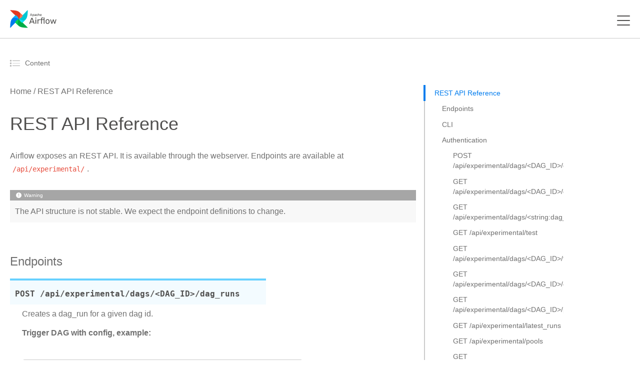

--- FILE ---
content_type: text/html
request_url: https://airflow.apache.org/docs/apache-airflow/1.10.9/api.html
body_size: 18395
content:


<!--
Javascript to render AIRFLOW-XXX and PR references in text
as HTML links.

Overrides extrahead block from sphinx_rtd_theme
https://www.sphinx-doc.org/en/master/templating.html
-->




<!DOCTYPE html>
<!--[if IE 8]><html class="no-js lt-ie9" lang="en" > <![endif]-->
<!--[if gt IE 8]><!--> <html class="no-js" lang="en" > <!--<![endif]-->
    <html xmlns="http://www.w3.org/1999/xhtml">
<head>
        <meta charset="utf-8" />
    <meta name="viewport" content="width=device-width, initial-scale=1">
        <title>REST API Reference &mdash; Airflow Documentation</title>
    <link rel="stylesheet" href="_static/_gen/css/main.min.css" type="text/css" />
            <link rel="stylesheet" type="text/css" href="_static/_gen/css//main-custom.min.css" />
            <link rel="stylesheet" type="text/css" href="_static/graphviz.css" />
            <link rel="stylesheet" type="text/css" href="_static/_gen/css//main-custom.min.css" />
            <link rel="shortcut icon" href="_static/pin_32.png"/>
            <link rel="index" title="Index" href="genindex.html" />
            <link rel="search" title="Search" href="search.html" />
            <link rel="next" title="Integration" href="integration.html" />
            <link rel="prev" title="Time zones" href="timezone.html" />
   
  <script>
  </script>
  <style>

  </style>
<!-- Matomo -->
<script>
  var _paq = window._paq = window._paq || [];
  _paq.push(['disableCookies']);
  _paq.push(['trackPageView']);
  _paq.push(['enableLinkTracking']);
  (function() {
    var u="https://analytics.apache.org/";
    _paq.push(['setTrackerUrl', u+'matomo.php']);
    _paq.push(['setSiteId', '13']);
    var d=document, g=d.createElement('script'), s=d.getElementsByTagName('script')[0];
    g.async=true; g.src=u+'matomo.js'; s.parentNode.insertBefore(g,s);
  })();
</script>
<!-- End Matomo -->
</head>
<body class="td-section">
    

<header>

    <nav class="js-navbar-scroll navbar">
        <div class="navbar__icon-container">
            <a href="/">
                <svg xmlns="http://www.w3.org/2000/svg" width="155.314" height="60" viewBox="0 0 155.314 60">
                    <defs>
                        <clipPath id="clip-path">
                            <path id="Rectangle_1" d="M0 0h155.314v60H0z" fill="none" data-name="Rectangle 1"></path>
                        </clipPath>
                    </defs>
                    <g id="logo" transform="translate(-1305 -780.355)">
                        <g id="Group_2" clip-path="url(#clip-path)" data-name="Group 2" transform="translate(1305 780.355)">
                            <g id="Group_1" data-name="Group 1" transform="translate(.486 .486)">
                                <path id="Path_1" d="M1307.562 880.867l28.187-28.893a.521.521 0 0 0 .063-.666c-1.714-2.393-4.877-2.808-6.049-4.416-3.472-4.763-4.353-7.459-5.845-7.292a.456.456 0 0 0-.271.143l-10.182 10.438c-5.858 6-6.7 19.225-6.852 30.3a.552.552 0 0 0 .949.386z" fill="#017cee" data-name="Path 1" transform="translate(-1306.613 -822.232)"></path>
                                <path id="Path_2" d="M1405.512 908.489l-28.893-28.189a.521.521 0 0 0-.667-.063c-2.393 1.715-2.808 4.877-4.416 6.049-4.763 3.472-7.459 4.353-7.292 5.845a.456.456 0 0 0 .143.27l10.438 10.182c6 5.858 19.225 6.7 30.3 6.852a.552.552 0 0 0 .387-.946z" fill="#00ad46" data-name="Path 2" transform="translate(-1346.876 -850.567)"></path>
                                <path id="Path_3" d="M1373.909 902.252c-3.28-3.2-4.8-9.53 1.486-22.583-10.219 4.567-13.8 10.57-12.039 12.289z" fill="#04d659" data-name="Path 3" transform="translate(-1345.96 -850.233)"></path>
                                <path id="Path_4" d="M1433.132 782.359l-28.186 28.893a.52.52 0 0 0-.063.666c1.715 2.393 4.876 2.808 6.049 4.416 3.472 4.763 4.354 7.459 5.845 7.292a.454.454 0 0 0 .271-.143l10.182-10.438c5.858-6 6.7-19.225 6.852-30.3a.553.553 0 0 0-.95-.386z" fill="#00c7d4" data-name="Path 4" transform="translate(-1375.21 -782.123)"></path>
                                <path id="Path_5" d="M1426.9 881.155c-3.2 3.28-9.53 4.8-22.584-1.486 4.567 10.219 10.57 13.8 12.289 12.039z" fill="#11e1ee" data-name="Path 5" transform="translate(-1374.875 -850.233)"></path>
                                <path id="Path_6" d="M1307 782.919l28.893 28.186a.521.521 0 0 0 .666.063c2.393-1.715 2.808-4.877 4.416-6.049 4.763-3.472 7.459-4.353 7.292-5.845a.459.459 0 0 0-.143-.271l-10.438-10.182c-6-5.858-19.225-6.7-30.3-6.852a.552.552 0 0 0-.386.95z" fill="#e43921" data-name="Path 6" transform="translate(-1306.766 -781.97)"></path>
                                <path id="Path_7" d="M1405.8 804.711c3.28 3.2 4.8 9.53-1.486 22.584 10.219-4.567 13.8-10.571 12.039-12.289z" fill-rule="evenodd" fill="#ff7557" data-name="Path 7" transform="translate(-1374.875 -797.859)"></path>
                                <path id="Path_8" d="M1329.355 849.266c3.2-3.28 9.53-4.8 22.584 1.486-4.567-10.219-10.57-13.8-12.289-12.039z" fill="#0cb6ff" data-name="Path 8" transform="translate(-1322.503 -821.316)"></path>
                                <circle id="Ellipse_1" cx="1.26" cy="1.26" r="1.26" fill="#4a4848" data-name="Ellipse 1" transform="translate(28.18 28.171)"></circle>
                                <path id="Path_9" d="M1527.558 827.347a.229.229 0 0 1-.223-.223.458.458 0 0 1 .011-.123l2.766-7.214a.346.346 0 0 1 .357-.245h.758a.348.348 0 0 1 .357.245l2.754 7.214.022.123a.228.228 0 0 1-.223.223h-.568a.288.288 0 0 1-.19-.056.352.352 0 0 1-.089-.134l-.613-1.583h-3.657l-.613 1.583a.317.317 0 0 1-.1.134.269.269 0 0 1-.178.056zm4.795-2.732l-1.505-3.958-1.505 3.958zm3.322 4.85a.258.258 0 0 1-.189-.078.241.241 0 0 1-.067-.178v-7.4a.241.241 0 0 1 .067-.178.258.258 0 0 1 .189-.078h.513a.268.268 0 0 1 .256.256v.49a2.118 2.118 0 0 1 1.828-.858 2.092 2.092 0 0 1 1.751.736 3.135 3.135 0 0 1 .636 1.9q.011.122.011.379t-.011.379a3.168 3.168 0 0 1-.636 1.9 2.111 2.111 0 0 1-1.751.736 2.154 2.154 0 0 1-1.806-.836v2.587a.241.241 0 0 1-.067.178.223.223 0 0 1-.179.078zm2.364-2.91a1.324 1.324 0 0 0 1.149-.491 2.266 2.266 0 0 0 .4-1.293q.011-.111.011-.323 0-2.107-1.562-2.107a1.365 1.365 0 0 0-1.159.513 2.111 2.111 0 0 0-.412 1.2l-.012.424.012.435a1.862 1.862 0 0 0 .424 1.149 1.4 1.4 0 0 0 1.148.493zm5.628.9a2.329 2.329 0 0 1-1.015-.223 1.94 1.94 0 0 1-.747-.6 1.487 1.487 0 0 1-.268-.859 1.459 1.459 0 0 1 .6-1.2 3.4 3.4 0 0 1 1.65-.624l1.661-.234v-.323q0-1.137-1.3-1.137a1.4 1.4 0 0 0-.8.212 1.376 1.376 0 0 0-.468.48.305.305 0 0 1-.089.145.18.18 0 0 1-.134.045h-.48a.23.23 0 0 1-.245-.245 1.17 1.17 0 0 1 .245-.6 1.931 1.931 0 0 1 .747-.591 2.7 2.7 0 0 1 1.238-.256 2.351 2.351 0 0 1 1.8.591 2.032 2.032 0 0 1 .547 1.45v3.613a.257.257 0 0 1-.078.19.24.24 0 0 1-.178.067h-.513a.233.233 0 0 1-.257-.256v-.479a1.923 1.923 0 0 1-.714.6 2.557 2.557 0 0 1-1.203.237zm.234-.836a1.579 1.579 0 0 0 1.182-.469 1.881 1.881 0 0 0 .468-1.371v-.312l-1.293.19a2.918 2.918 0 0 0-1.193.379.761.761 0 0 0-.4.658.784.784 0 0 0 .368.691 1.585 1.585 0 0 0 .867.237zm6.643.836a2.556 2.556 0 0 1-1.873-.669 2.738 2.738 0 0 1-.714-1.9l-.011-.446.011-.446a2.7 2.7 0 0 1 .714-1.885 2.531 2.531 0 0 1 1.873-.68 2.917 2.917 0 0 1 1.36.29 2.077 2.077 0 0 1 .825.714 1.7 1.7 0 0 1 .3.848.2.2 0 0 1-.067.178.281.281 0 0 1-.19.067h-.535a.265.265 0 0 1-.168-.045.458.458 0 0 1-.111-.178 1.428 1.428 0 0 0-.535-.758 1.516 1.516 0 0 0-.87-.234 1.45 1.45 0 0 0-1.1.435 1.952 1.952 0 0 0-.435 1.3l-.011.4.011.379a1.969 1.969 0 0 0 .435 1.316 1.446 1.446 0 0 0 1.1.424 1.577 1.577 0 0 0 .87-.223 1.493 1.493 0 0 0 .535-.769.458.458 0 0 1 .111-.178.228.228 0 0 1 .168-.056h.535a.258.258 0 0 1 .19.078.2.2 0 0 1 .067.178 1.75 1.75 0 0 1-.3.847 2.078 2.078 0 0 1-.825.714 2.876 2.876 0 0 1-1.361.302zm4.078-.112a.233.233 0 0 1-.257-.256v-7.4a.241.241 0 0 1 .067-.178.259.259 0 0 1 .19-.078h.557a.267.267 0 0 1 .257.256v2.6a2.167 2.167 0 0 1 .758-.624 2.353 2.353 0 0 1 1.082-.223 2.067 2.067 0 0 1 1.661.691 2.642 2.642 0 0 1 .6 1.818v3.144a.257.257 0 0 1-.078.19.24.24 0 0 1-.178.067h-.557a.233.233 0 0 1-.256-.256V824a1.775 1.775 0 0 0-.39-1.227 1.387 1.387 0 0 0-1.1-.435 1.481 1.481 0 0 0-1.126.446 1.7 1.7 0 0 0-.412 1.215v3.088a.257.257 0 0 1-.078.19.24.24 0 0 1-.178.067zm8.846.112a2.466 2.466 0 0 1-1.84-.7 2.938 2.938 0 0 1-.747-1.94l-.011-.379.011-.368a2.953 2.953 0 0 1 .758-1.918 2.7 2.7 0 0 1 3.735.078 3.114 3.114 0 0 1 .68 2.119v.19a.257.257 0 0 1-.078.189.241.241 0 0 1-.178.067h-3.858v.1a2.11 2.11 0 0 0 .435 1.238 1.332 1.332 0 0 0 1.081.5 1.563 1.563 0 0 0 .836-.2 1.7 1.7 0 0 0 .491-.435.6.6 0 0 1 .145-.156.391.391 0 0 1 .19-.033h.547a.252.252 0 0 1 .167.056.192.192 0 0 1 .067.156.975.975 0 0 1-.312.591 2.51 2.51 0 0 1-.859.6 3.049 3.049 0 0 1-1.26.248zm1.527-3.434v-.033a1.817 1.817 0 0 0-.424-1.249 1.512 1.512 0 0 0-2.23 0 1.883 1.883 0 0 0-.4 1.249v.033z" fill="#51504f" data-name="Path 9" transform="translate(-1460.834 -808.144)"></path>
                                <path id="Path_10" d="M1527.2 827.081l-.061.061zm-.056-.279l-.08-.031zm2.766-7.214l.08.031zm1.472 0l-.081.029zm2.754 7.214l.084-.015a.064.064 0 0 0 0-.015zm.022.123h.086v-.015zm-.067.156l.06.061zm-.914.011l-.061.061.006.005zm-.089-.134l.081-.027zm-.613-1.583l.08-.031a.086.086 0 0 0-.08-.055zm-3.657 0v-.086a.086.086 0 0 0-.08.055zm-.613 1.583l-.08-.031zm-.1.134l.055.066zm4.047-2.676v.086a.086.086 0 0 0 .08-.116zm-1.505-3.958l.08-.03a.086.086 0 0 0-.16 0zm-1.505 3.958l-.08-.03a.086.086 0 0 0 .08.116zm-1.784 2.646a.128.128 0 0 1-.1-.042l-.122.121a.3.3 0 0 0 .217.092zm-.1-.042a.129.129 0 0 1-.042-.1h-.171a.3.3 0 0 0 .092.217zm-.042-.1a.38.38 0 0 1 .007-.1l-.163-.054a.514.514 0 0 0-.016.15zm.005-.092l2.765-7.214-.16-.061-2.765 7.214zm2.766-7.216a.283.283 0 0 1 .1-.143.3.3 0 0 1 .174-.046v-.172a.47.47 0 0 0-.271.076.453.453 0 0 0-.166.226zm.276-.189h.758v-.172h-.758zm.758 0a.3.3 0 0 1 .175.046.283.283 0 0 1 .1.143l.161-.059a.451.451 0 0 0-.166-.226.47.47 0 0 0-.272-.076zm.277.19l2.754 7.214.16-.061-2.754-7.214zm2.75 7.2l.022.123.169-.031-.022-.123zm.021.107a.13.13 0 0 1-.042.1l.121.121a.3.3 0 0 0 .092-.217zm-.042.1a.13.13 0 0 1-.1.042v.171a.3.3 0 0 0 .217-.092zm-.1.042h-.568v.171h.568zm-.568 0a.206.206 0 0 1-.135-.036l-.11.132a.373.373 0 0 0 .245.076zm-.129-.031a.262.262 0 0 1-.069-.1l-.162.054a.431.431 0 0 0 .11.167zm-.07-.1l-.613-1.584-.16.062.613 1.583zm-.693-1.638h-3.657v.171h3.657zm-3.737.055l-.614 1.584.16.062.613-1.583zm-.615 1.587a.235.235 0 0 1-.075.1l.111.13a.4.4 0 0 0 .126-.172zm-.074.1a.185.185 0 0 1-.124.036v.171a.354.354 0 0 0 .233-.076zm-.124.036h-.569v.171h.569zm4.306-2.677l-1.505-3.958-.16.061 1.505 3.958zm-1.666-3.958l-1.505 3.958.16.061 1.505-3.958zm-1.425 4.075h3.01v-.171h-3.01zm6.143 4.687l-.06.061zm0-7.761l.061.061zm.881 0l-.065.056.01.009zm.078.669h-.086a.086.086 0 0 0 .155.051zm3.579-.123l-.067.053zm.636 1.9h-.086zm0 .758l-.085-.007zm-.636 1.9l.067.054zm-3.557-.1l.068-.052a.086.086 0 0 0-.154.052zm-.067 2.765l-.061-.06zm2.787-3.323l-.069-.051zm.4-1.293l-.085-.008v.005zm-2.709-1.918l-.068-.052zm-.413 1.2h-.086zm-.011.423h-.085zm.011.435h-.086zm.424 1.149l.066-.054zm-1.216 3.315a.173.173 0 0 1-.129-.053l-.121.121a.342.342 0 0 0 .25.1zm-.129-.053a.157.157 0 0 1-.042-.118h-.172a.325.325 0 0 0 .092.239zm-.042-.118v-7.4h-.172v7.4zm0-7.4a.157.157 0 0 1 .042-.118l-.121-.121a.324.324 0 0 0-.092.239zm.042-.118a.173.173 0 0 1 .129-.053v-.172a.342.342 0 0 0-.25.1zm.129-.053h.513v-.172h-.513zm.513 0a.137.137 0 0 1 .113.048l.13-.111a.309.309 0 0 0-.244-.108zm.123.058a.137.137 0 0 1 .048.113h.171a.309.309 0 0 0-.108-.243zm.048.113v.49h.171v-.49zm.155.541a2.033 2.033 0 0 1 1.759-.823v-.171a2.2 2.2 0 0 0-1.9.894zm1.759-.823a2.007 2.007 0 0 1 1.683.7l.135-.106a2.177 2.177 0 0 0-1.818-.768zm1.683.7a3.045 3.045 0 0 1 .617 1.845l.171-.007a3.218 3.218 0 0 0-.654-1.946zm.617 1.85c.007.078.011.2.011.372h.171c0-.171 0-.3-.012-.387zm.011.372c0 .171 0 .294-.011.372l.17.015c.008-.086.012-.216.012-.387zm-.011.376a3.08 3.08 0 0 1-.617 1.846l.134.106a3.25 3.25 0 0 0 .654-1.945zm-.617 1.845a2.025 2.025 0 0 1-1.683.7v.171a2.2 2.2 0 0 0 1.817-.768zm-1.683.7a2.068 2.068 0 0 1-1.739-.8l-.136.1a2.239 2.239 0 0 0 1.874.87zm-1.892-.75v2.587h.172v-2.587zm0 2.587a.156.156 0 0 1-.042.118l.121.121a.325.325 0 0 0 .092-.239zm-.046.123a.138.138 0 0 1-.114.048v.172a.308.308 0 0 0 .244-.108zm-.114.048h-.546v.172h.546zm1.817-2.739a1.408 1.408 0 0 0 1.218-.526l-.138-.1a1.24 1.24 0 0 1-1.079.455zm1.217-.525a2.355 2.355 0 0 0 .419-1.341l-.171-.007a2.182 2.182 0 0 1-.385 1.246zm.418-1.336c.008-.079.012-.19.012-.332h-.172c0 .14 0 .245-.011.315zm.012-.332a2.726 2.726 0 0 0-.407-1.632 1.448 1.448 0 0 0-1.24-.562v.171a1.278 1.278 0 0 1 1.1.492 2.565 2.565 0 0 1 .374 1.53zm-1.647-2.193a1.452 1.452 0 0 0-1.228.547l.136.1a1.282 1.282 0 0 1 1.091-.479zm-1.228.547a2.2 2.2 0 0 0-.43 1.252l.172.008a2.028 2.028 0 0 1 .4-1.157zm-.43 1.254l-.011.424h.171l.011-.424zm-.011.428l.011.435h.172l-.011-.435zm.011.436a1.95 1.95 0 0 0 .443 1.2l.133-.109a1.776 1.776 0 0 1-.4-1.1zm.443 1.2a1.484 1.484 0 0 0 1.214.522v-.171a1.314 1.314 0 0 1-1.082-.459zm5.828 1.117l.037-.077zm-.747-.6l-.07.049zm.335-2.063l.052.068zm1.65-.624l.012.085zm1.661-.234l.012.085a.086.086 0 0 0 .074-.085zm-2.107-1.249l.046.072zm-.468.48l-.075-.042a.083.083 0 0 0-.006.015zm-.089.145l-.054-.067-.007.006zm-.792-.022l-.065.056.009.009zm-.067-.178h-.086zm.245-.6l-.07-.049zm.747-.591l.038.077zm3.033.334l-.063.058zm.468 5.252l.06.061zm-.881 0l-.065.056a.043.043 0 0 0 .009.009zm-.067-.669h.086a.086.086 0 0 0-.156-.048zm-.714.6l-.04-.076zm.223-1.059l-.062-.06zm.468-1.684h.086a.086.086 0 0 0-.1-.085zm-1.293.189l.012.085zm-1.193.379l.046.072zm-.033 1.349l-.047.071zm.635.985a2.241 2.241 0 0 1-.978-.215l-.074.155a2.412 2.412 0 0 0 1.051.231zm-.978-.215a1.859 1.859 0 0 1-.715-.576l-.138.1a2.024 2.024 0 0 0 .779.629zm-.713-.573a1.4 1.4 0 0 1-.253-.81h-.172a1.571 1.571 0 0 0 .283.907zm-.253-.81a1.374 1.374 0 0 1 .569-1.136l-.105-.135a1.544 1.544 0 0 0-.635 1.272zm.569-1.137a3.316 3.316 0 0 1 1.609-.607l-.024-.17a3.481 3.481 0 0 0-1.691.642zm1.609-.607l1.661-.234-.024-.17-1.662.234zm1.735-.319v-.323h-.171v.323zm0-.323a1.156 1.156 0 0 0-.355-.917 1.536 1.536 0 0 0-1.035-.306v.172a1.37 1.37 0 0 1 .922.263.986.986 0 0 1 .3.788zm-1.39-1.223a1.486 1.486 0 0 0-.851.227l.1.142a1.316 1.316 0 0 1 .755-.2zm-.849.226a1.452 1.452 0 0 0-.5.51l.15.084a1.286 1.286 0 0 1 .44-.449zm-.5.524a.226.226 0 0 1-.062.105l.107.134a.391.391 0 0 0 .117-.185zm-.068.112a.1.1 0 0 1-.073.019v.171a.266.266 0 0 0 .194-.07zm-.073.019h-.48v.171h.48zm-.48 0a.18.18 0 0 1-.122-.046l-.112.13a.352.352 0 0 0 .234.087zm-.113-.037a.18.18 0 0 1-.047-.123h-.171a.352.352 0 0 0 .087.234zm-.047-.119a1.1 1.1 0 0 1 .23-.557l-.14-.1a1.253 1.253 0 0 0-.261.648zm.23-.556a1.843 1.843 0 0 1 .715-.564l-.075-.154a2.018 2.018 0 0 0-.78.618zm.716-.564a2.611 2.611 0 0 1 1.2-.247v-.171a2.781 2.781 0 0 0-1.277.266zm1.2-.247a2.268 2.268 0 0 1 1.732.563l.126-.116a2.435 2.435 0 0 0-1.858-.618zm1.733.564a1.945 1.945 0 0 1 .523 1.391h.171a2.117 2.117 0 0 0-.57-1.508zm.523 1.391v3.613h.171v-3.613zm0 3.613a.172.172 0 0 1-.053.129l.121.121a.344.344 0 0 0 .1-.25zm-.053.129a.157.157 0 0 1-.118.042v.171a.326.326 0 0 0 .239-.092zm-.118.042h-.513v.171h.513zm-.513 0a.2.2 0 0 1-.134-.046l-.111.13a.367.367 0 0 0 .245.088zm-.124-.037a.194.194 0 0 1-.047-.134h-.171a.366.366 0 0 0 .087.245zm-.047-.134v-.479h-.171v.479zm-.156-.528a1.846 1.846 0 0 1-.683.575l.079.152a2.012 2.012 0 0 0 .745-.629zm-.683.575a2.476 2.476 0 0 1-1.153.236v.171a2.644 2.644 0 0 0 1.233-.255zm-.919-.429a1.666 1.666 0 0 0 1.244-.494l-.123-.12a1.493 1.493 0 0 1-1.121.442zm1.244-.494a1.969 1.969 0 0 0 .492-1.431h-.171a1.8 1.8 0 0 1-.444 1.312zm.492-1.431v-.312h-.171v.312zm-.1-.4l-1.293.189.025.17 1.293-.189zm-1.293.189a3 3 0 0 0-1.228.393l.095.143a2.837 2.837 0 0 1 1.158-.365zm-1.227.392a.845.845 0 0 0-.441.73h.172a.676.676 0 0 1 .362-.586zm-.441.73a.869.869 0 0 0 .406.762l.095-.142a.7.7 0 0 1-.33-.62zm.408.764a1.673 1.673 0 0 0 .916.247v-.171a1.5 1.5 0 0 1-.823-.221zm5.686.329l-.061.06zm-.714-1.9h-.085zm-.011-.446h-.085zm.011-.446h-.085zm.714-1.885l.061.061zm3.234-.39l-.04.076zm.825.713l-.073.046zm.3.848h-.086zm-.067.178l.056.065zm-.892.022l.054-.067zm-.112-.178l-.081.029zm-.535-.758l-.048.071zm-1.974.2l-.062-.059zm-.435 1.3h-.086zm-.011.4h-.086zm.011.379h-.086zm.435 1.316l-.062.059zm1.974.2l.046.072zm.535-.769l-.079-.033zm.112-.178l.054.067.007-.006zm.892.022l-.061.06zm.067.178l-.085-.009zm-.3.847l-.072-.046zm-.825.714l-.04-.076zm-1.36.2a2.471 2.471 0 0 1-1.814-.644l-.12.122a2.64 2.64 0 0 0 1.933.694zm-1.813-.643a2.653 2.653 0 0 1-.689-1.839l-.171.006a2.822 2.822 0 0 0 .738 1.952zm-.689-1.838l-.011-.446h-.171l.011.446zm-.011-.442l.011-.446h-.171l-.011.446zm.011-.445a2.611 2.611 0 0 1 .689-1.827l-.122-.121a2.78 2.78 0 0 0-.738 1.942zm.689-1.827a2.447 2.447 0 0 1 1.813-.655v-.171a2.617 2.617 0 0 0-1.934.705zm1.813-.655a2.836 2.836 0 0 1 1.32.28l.079-.152a3 3 0 0 0-1.4-.3zm1.32.28a1.99 1.99 0 0 1 .792.683l.145-.091a2.158 2.158 0 0 0-.858-.744zm.793.685a1.617 1.617 0 0 1 .287.8l.171-.009a1.789 1.789 0 0 0-.315-.89zm.287.809a.11.11 0 0 1-.037.1l.112.13a.281.281 0 0 0 .1-.252zm-.037.1a.2.2 0 0 1-.134.046v.171a.369.369 0 0 0 .246-.088zm-.134.046h-.535v.171h.535zm-.535 0a.184.184 0 0 1-.114-.026l-.107.134a.345.345 0 0 0 .221.064zm-.114-.026a.389.389 0 0 1-.086-.144l-.158.066a.533.533 0 0 0 .137.212zm-.084-.14a1.514 1.514 0 0 0-.57-.8l-.093.144a1.343 1.343 0 0 1 .5.715zm-.568-.8a1.6 1.6 0 0 0-.918-.249v.171a1.435 1.435 0 0 1 .822.219zm-.918-.249a1.535 1.535 0 0 0-1.166.462l.124.118a1.364 1.364 0 0 1 1.042-.408zm-1.166.462a2.036 2.036 0 0 0-.458 1.36l.171.006a1.872 1.872 0 0 1 .411-1.249zm-.458 1.361l-.011.4h.171l.011-.4zm-.011.406l.011.379.171-.005-.011-.379zm.011.38a2.052 2.052 0 0 0 .458 1.371l.124-.118a1.889 1.889 0 0 1-.411-1.26zm.458 1.371a1.533 1.533 0 0 0 1.166.451v-.172a1.363 1.363 0 0 1-1.042-.4zm1.166.451a1.661 1.661 0 0 0 .916-.237l-.093-.144a1.491 1.491 0 0 1-.823.209zm.918-.238a1.576 1.576 0 0 0 .568-.812l-.162-.057a1.409 1.409 0 0 1-.5.727zm.566-.807a.39.39 0 0 1 .086-.144l-.107-.134a.533.533 0 0 0-.137.213zm.093-.151a.144.144 0 0 1 .107-.031v-.171a.31.31 0 0 0-.228.081zm.107-.031h.535v-.171h-.535zm.535 0a.173.173 0 0 1 .129.053l.121-.121a.344.344 0 0 0-.25-.1zm.134.057a.11.11 0 0 1 .037.1l.17.017a.281.281 0 0 0-.1-.252zm.037.109a1.664 1.664 0 0 1-.288.806l.144.092a1.839 1.839 0 0 0 .315-.889zm-.288.806a1.989 1.989 0 0 1-.792.683l.079.152a2.162 2.162 0 0 0 .858-.744zm-.793.684a2.8 2.8 0 0 1-1.32.28v.171a2.96 2.96 0 0 0 1.4-.3zm2.568.187l-.065.056.01.009zm0-7.772l.061.06zm.926 0l-.065.056.009.009zm.078 2.776h-.085a.086.086 0 0 0 .153.053zm.758-.624l.038.077zm2.743.468l-.065.056zm.524 5.151l-.061-.06zm-.925 0l-.065.056.009.009zm-.457-4.5l-.065.056zm-2.23.011l-.062-.059zm-.49 4.493l-.061-.06zm-.736-.019a.2.2 0 0 1-.134-.046l-.112.13a.367.367 0 0 0 .245.088zm-.124-.037a.2.2 0 0 1-.046-.134h-.172a.367.367 0 0 0 .087.245zm-.046-.134v-7.4h-.172v7.4zm0-7.4a.156.156 0 0 1 .042-.118l-.121-.121a.326.326 0 0 0-.092.239zm.042-.118a.172.172 0 0 1 .129-.053v-.171a.343.343 0 0 0-.25.1zm.129-.053h.557v-.171h-.557zm.557 0a.137.137 0 0 1 .113.048l.13-.112a.308.308 0 0 0-.244-.108zm.122.057a.137.137 0 0 1 .048.113h.172a.309.309 0 0 0-.108-.243zm.048.113v2.6h.172v-2.6zm.153 2.651a2.076 2.076 0 0 1 .728-.6l-.075-.154a2.248 2.248 0 0 0-.788.649zm.73-.6a2.272 2.272 0 0 1 1.043-.214v-.171a2.438 2.438 0 0 0-1.121.232zm1.043-.214a1.982 1.982 0 0 1 1.6.661l.13-.112a2.152 2.152 0 0 0-1.727-.721zm1.6.663a2.557 2.557 0 0 1 .581 1.761h.171a2.727 2.727 0 0 0-.624-1.874zm.581 1.761v3.144h.171v-3.144zm0 3.144a.173.173 0 0 1-.053.129l.121.121a.345.345 0 0 0 .1-.25zm-.053.129a.156.156 0 0 1-.118.042v.171a.327.327 0 0 0 .239-.092zm-.118.042h-.557v.171h.557zm-.557 0a.2.2 0 0 1-.134-.046l-.112.13a.367.367 0 0 0 .245.088zm-.124-.037a.2.2 0 0 1-.046-.134h-.172a.368.368 0 0 0 .087.245zm-.046-.134V823.8h-.172v3.088zm0-3.088a1.859 1.859 0 0 0-.412-1.284l-.128.114a1.69 1.69 0 0 1 .368 1.169zm-.411-1.283a1.471 1.471 0 0 0-1.169-.464v.171a1.3 1.3 0 0 1 1.039.406zm-1.169-.464a1.566 1.566 0 0 0-1.188.473l.124.118a1.4 1.4 0 0 1 1.064-.419zm-1.188.473a1.779 1.779 0 0 0-.436 1.275h.172a1.609 1.609 0 0 1 .389-1.156zm-.436 1.275v3.088h.172V823.8zm0 3.088a.172.172 0 0 1-.053.129l.121.121a.344.344 0 0 0 .1-.25zm-.053.129a.156.156 0 0 1-.118.042v.171a.327.327 0 0 0 .239-.092zm-.118.042h-.557v.171h.557zm6.449-.505l-.062.059zm-.747-1.94h-.086zm-.012-.379h-.085v.005zm.012-.368l-.086-.006zm.758-1.918l-.061-.06zm3.735.078l-.065.056zm.6 2.5l.061.061zm-4.036.067v-.086a.086.086 0 0 0-.086.086zm0 .1h-.086zm.435 1.238l-.068.053zm1.918.3l.045.073zm.491-.435l-.069-.051zm.145-.156l.039.077h.006zm.9.022l-.055.066zm-.245.747l-.064-.057zm-.858.6l.035.078zm.267-3.189v.086a.086.086 0 0 0 .086-.086zm-.424-1.282l-.066.055zm-2.23 0l-.065-.055zm-.4 1.282h-.086a.086.086 0 0 0 .086.086zm1.528 3.349a2.38 2.38 0 0 1-1.779-.677l-.122.12a2.55 2.55 0 0 0 1.9.728zm-1.778-.676a2.86 2.86 0 0 1-.724-1.886l-.171.009a3.027 3.027 0 0 0 .771 1.995zm-.723-1.884l-.011-.379h-.171l.011.379zm-.011-.374l.011-.368-.172-.005-.011.368zm.011-.365a2.871 2.871 0 0 1 .735-1.864l-.124-.118a3.042 3.042 0 0 0-.782 1.971zm.734-1.864a2.331 2.331 0 0 1 1.756-.687v-.171a2.5 2.5 0 0 0-1.879.74zm1.756-.687a2.307 2.307 0 0 1 1.853.762l.13-.112a2.477 2.477 0 0 0-1.983-.821zm1.854.762a3.03 3.03 0 0 1 .659 2.062h.172a3.2 3.2 0 0 0-.7-2.175zm.659 2.062v.19h.172v-.19zm0 .19a.172.172 0 0 1-.053.129l.121.121a.345.345 0 0 0 .1-.25zm-.053.129a.156.156 0 0 1-.118.042v.171a.327.327 0 0 0 .239-.092zm-.118.042h-3.858v.171h3.858zm-3.944.086v.1h.172v-.1zm0 .1a2.2 2.2 0 0 0 .453 1.287l.135-.106a2.027 2.027 0 0 1-.417-1.189zm.454 1.288a1.418 1.418 0 0 0 1.148.533v-.171a1.247 1.247 0 0 1-1.015-.47zm1.148.533a1.647 1.647 0 0 0 .882-.214l-.09-.146a1.481 1.481 0 0 1-.791.188zm.882-.214a1.777 1.777 0 0 0 .515-.458l-.14-.1a1.613 1.613 0 0 1-.466.412zm.513-.456a1.251 1.251 0 0 1 .081-.1.28.28 0 0 1 .026-.025l.008-.006-.077-.153a.326.326 0 0 0-.083.068 1.55 1.55 0 0 0-.092.113zm.12-.134a.328.328 0 0 1 .146-.021v-.171a.468.468 0 0 0-.234.046zm.146-.021h.547v-.171h-.547zm.547 0a.166.166 0 0 1 .112.036l.11-.132a.337.337 0 0 0-.222-.076zm.112.036a.107.107 0 0 1 .036.09h.171a.277.277 0 0 0-.1-.222zm.036.09a.9.9 0 0 1-.291.534l.128.115a1.055 1.055 0 0 0 .334-.649zm-.291.535a2.42 2.42 0 0 1-.83.581l.072.156a2.6 2.6 0 0 0 .888-.624zm-.829.58a2.964 2.964 0 0 1-1.224.238v.171a3.133 3.133 0 0 0 1.295-.253zm.389-3.111v-.033h-.171v.033zm0-.033a1.9 1.9 0 0 0-.445-1.306l-.129.114a1.731 1.731 0 0 1 .4 1.192zm-.444-1.3a1.466 1.466 0 0 0-1.181-.521v.172a1.3 1.3 0 0 1 1.049.46zm-1.181-.521a1.466 1.466 0 0 0-1.18.521l.131.11a1.3 1.3 0 0 1 1.049-.46zm-1.181.521a1.965 1.965 0 0 0-.422 1.3h.172a1.794 1.794 0 0 1 .382-1.194zm-.422 1.3v.033h.172v-.033zm.086.119h3.055v-.171h-3.055z" fill="#51504f" data-name="Path 10" transform="translate(-1460.636 -807.945)"></path>
                                <path id="Path_11" d="M1519.066 884.011a.581.581 0 0 1-.567-.567 1.151 1.151 0 0 1 .028-.312l7.026-18.328a.881.881 0 0 1 .906-.623h1.926a.882.882 0 0 1 .907.623l7 18.328.057.312a.583.583 0 0 1-.567.567h-1.445a.735.735 0 0 1-.482-.142.9.9 0 0 1-.226-.34l-1.558-4.023h-9.292l-1.558 4.023a.8.8 0 0 1-.255.34.688.688 0 0 1-.453.142zm12.181-6.94l-3.824-10.056-3.823 10.055zm8.184-10.538a.592.592 0 0 1-.652-.651v-1.53a.714.714 0 0 1 .17-.482.656.656 0 0 1 .482-.2h1.785a.677.677 0 0 1 .68.68v1.53a.655.655 0 0 1-.2.481.713.713 0 0 1-.481.17zm.227 17.479a.593.593 0 0 1-.652-.652v-13.428a.611.611 0 0 1 .17-.453.656.656 0 0 1 .482-.2h1.359a.679.679 0 0 1 .652.651v13.427a.655.655 0 0 1-.2.482.613.613 0 0 1-.453.17zm6.861 0a.592.592 0 0 1-.651-.652v-13.4a.715.715 0 0 1 .17-.481.656.656 0 0 1 .482-.2h1.3a.677.677 0 0 1 .68.68v1.246a4.255 4.255 0 0 1 3.966-1.926h1.1a.679.679 0 0 1 .651.651v1.161a.566.566 0 0 1-.2.453.612.612 0 0 1-.453.17h-1.7a3.2 3.2 0 0 0-2.408.907 3.253 3.253 0 0 0-.879 2.408v8.328a.656.656 0 0 1-.2.482.716.716 0 0 1-.482.17zm12.234 0a.593.593 0 0 1-.651-.652v-11.814h-2.408a.592.592 0 0 1-.651-.651v-.963a.611.611 0 0 1 .17-.453.654.654 0 0 1 .481-.2h2.408v-1.417q0-4.816 4.872-4.815h1.586a.679.679 0 0 1 .652.651v.963a.656.656 0 0 1-.2.481.613.613 0 0 1-.453.17h-1.529a2.1 2.1 0 0 0-1.785.68 3.248 3.248 0 0 0-.51 2.011v1.275h6.062V863.7a.613.613 0 0 1 .17-.453.656.656 0 0 1 .482-.2h1.3a.679.679 0 0 1 .652.651v19.659a.655.655 0 0 1-.2.482.613.613 0 0 1-.454.17h-1.3a.592.592 0 0 1-.652-.652v-11.811h-6.062v11.813a.657.657 0 0 1-.2.482.614.614 0 0 1-.454.17zm20.9.283a6.487 6.487 0 0 1-4.844-1.757 6.837 6.837 0 0 1-1.813-4.674l-.029-1.218.029-1.218a6.732 6.732 0 0 1 1.841-4.646 7.389 7.389 0 0 1 9.631 0 6.736 6.736 0 0 1 1.841 4.646q.028.311.028 1.218t-.028 1.218a6.772 6.772 0 0 1-1.841 4.674 6.391 6.391 0 0 1-4.82 1.756zm0-2.181a3.582 3.582 0 0 0 2.8-1.133 4.931 4.931 0 0 0 1.133-3.258q.028-.283.028-1.076t-.028-1.076a4.931 4.931 0 0 0-1.133-3.258 3.582 3.582 0 0 0-2.8-1.133 3.671 3.671 0 0 0-2.833 1.133 4.83 4.83 0 0 0-1.1 3.258l-.028 1.076.028 1.076a4.83 4.83 0 0 0 1.1 3.258 3.671 3.671 0 0 0 2.828 1.132zm13.755 1.9a.846.846 0 0 1-.566-.17 1.321 1.321 0 0 1-.34-.538l-4.023-13.144-.056-.283a.575.575 0 0 1 .17-.425.641.641 0 0 1 .425-.17h1.246a.612.612 0 0 1 .453.17.646.646 0 0 1 .255.312l3.145 10.679 3.371-10.566a.761.761 0 0 1 .255-.4.726.726 0 0 1 .538-.2h.963a.728.728 0 0 1 .539.2.76.76 0 0 1 .255.4l3.371 10.566 3.144-10.679a.655.655 0 0 1 .2-.312.714.714 0 0 1 .482-.17h1.275a.542.542 0 0 1 .4.17.576.576 0 0 1 .17.425l-.057.283-3.994 13.144a1.323 1.323 0 0 1-.34.538.9.9 0 0 1-.6.17h-1.1a.86.86 0 0 1-.935-.708l-3.286-10.141-3.286 10.141a.928.928 0 0 1-.963.708z" fill="#51504f" data-name="Path 11" transform="translate(-1454.66 -838.62)"></path>
                            </g>
                        </g>
                    </g>
                </svg>

            </a>
        </div>
        <div class="desktop-only navbar__menu-container">

            <div class="navbar__menu-content" id="main_navbar">

                <div class="navbar__links-container">

                    <a class="navbar__text-link " href="/community/">
                        Community
                    </a>

                    <a class="navbar__text-link " href="/meetups/">
                        Meetups
                    </a>

                    <a class="navbar__text-link " href="/docs/">
                        Documentation
                    </a>

                    

                    <a class="navbar__text-link " href="/use-cases/">
                        Use cases
                    </a>

                    <a class="navbar__text-link " href="/blog/">
                        Blog
                    </a>

                </div>

                
                <a href="/docs/stable/start.html">

                    <button id="" class="btn-filled bodytext__medium--white ">Install</button>

                </a>

            </div>

        </div>
        <div class="mobile-only navbar__drawer-container">
            <button class="navbar__toggle-button" id="navbar-toggle-button">

                <div id="hamburger-icon" class="navbar__toggle-button--icon visible">
                    <svg xmlns="http://www.w3.org/2000/svg" width="26" height="20" viewBox="0 0 26 20">
                        <g id="Group_1294" data-name="Group 1294" transform="translate(-38.791 291)">
                            <g id="Group_1291" data-name="Group 1291" transform="translate(39 -291)">
                                <rect id="Rectangle_461" width="26" height="2" fill="#51504f" data-name="Rectangle 461" rx="1" transform="translate(-.209)"></rect>
                            </g>
                            <g id="Group_1292" data-name="Group 1292" transform="translate(39 -281.822)">
                                <rect id="Rectangle_462" width="26" height="2" fill="#51504f" data-name="Rectangle 462" rx="1" transform="translate(-.209 -.178)"></rect>
                            </g>
                            <g id="Group_1293" data-name="Group 1293" transform="translate(39 -272.644)">
                                <rect id="Rectangle_463" width="26" height="2" fill="#51504f" data-name="Rectangle 463" rx="1" transform="translate(-.209 -.356)"></rect>
                            </g>
                        </g>
                    </svg>

                </div>

                <div id="close-icon" class="navbar__toggle-button--icon">
                    <svg xmlns="http://www.w3.org/2000/svg" width="19.799" height="19.799" viewBox="0 0 19.799 19.799">
                        <g id="Group_1574" data-name="Group 1574" transform="translate(-41.892 290.899)">
                            <g id="Group_1291" data-name="Group 1291" transform="rotate(-45 -308.114 -187.077)">
                                <rect id="Rectangle_461" width="26" height="2" fill="#51504f" data-name="Rectangle 461" rx="1" transform="translate(-.209)"></rect>
                            </g>
                            <g id="Group_1292" data-name="Group 1292" transform="rotate(45 372.48 -93.011)">
                                <rect id="Rectangle_462" width="26" height="2" fill="#51504f" data-name="Rectangle 462" rx="1" transform="translate(-.209 -.178)"></rect>
                            </g>
                        </g>
                    </svg>

                </div>

            </button>
            <div class="navbar__drawer" id="navbar-drawer">
                <div class="navbar__menu-content" id="main_navbar">

                    <div class="navbar__links-container">

                        <a class="navbar__text-link " href="/community/">
                            Community
                        </a>

                        <a class="navbar__text-link " href="/meetups/">
                            Meetups
                        </a>

                        <a class="navbar__text-link " href="/docs/">
                            Documentation
                        </a>

                        <a class="navbar__text-link " href="/roadmap/">
                            Roadmap
                        </a>

                        <a class="navbar__text-link " href="/use-cases/">
                            Use cases
                        </a>

                        <a class="navbar__text-link " href="/blog/">
                            Blog
                        </a>

                    </div>

                    <a href="/install/">

                        <button id="" class="btn-filled bodytext__medium--white ">Install</button>

                    </a>

                </div>
            </div>
        </div>
    </nav>

</header>


    <div class="roadmap container-fluid td-default base-layout">
        
        
    <div class="content-drawer-wrapper">
        <button class="content-drawer__toggle-button" id="content-open-button">

            <div id="hamburger-icon" class="content-drawer__toggle-button--icon visible">
                <svg xmlns="http://www.w3.org/2000/svg" width="20.005" height="13.879" viewBox="0 0 20.005 13.879">
                    <g id="Group_1619" data-name="Group 1619" transform="translate(271.132 -418.872)">
                        <g id="Group_1613" data-name="Group 1613" transform="translate(-266.229 431.045)">
                            <path id="Path_1337" d="M-218.5 513.215h-14.583a.259.259 0 0 1-.259-.26.259.259 0 0 1 .259-.259h14.583a.26.26 0 0 1 .259.259.259.259 0 0 1-.259.26z" fill="#51504f" data-name="Path 1337" transform="translate(233.345 -512.696)"></path>
                        </g>
                        <g id="Group_1614" data-name="Group 1614" transform="translate(-266.229 425.684)">
                            <path id="Path_1338" d="M-218.5 471.9h-14.583a.259.259 0 0 1-.259-.26.26.26 0 0 1 .259-.259h14.583a.26.26 0 0 1 .259.259.26.26 0 0 1-.259.26z" fill="#51504f" data-name="Path 1338" transform="translate(233.345 -471.376)"></path>
                        </g>
                        <g id="Group_1615" data-name="Group 1615" transform="translate(-266.229 420.323)">
                            <path id="Path_1339" d="M-218.5 430.574h-14.583a.259.259 0 0 1-.259-.259.259.259 0 0 1 .259-.259h14.583a.26.26 0 0 1 .259.259.259.259 0 0 1-.259.259z" fill="#51504f" data-name="Path 1339" transform="translate(233.345 -430.055)"></path>
                        </g>
                        <g id="Group_1616" data-name="Group 1616" transform="translate(-271.132 429.814)">
                            <path id="Path_1340" d="M-269.663 506.145a1.47 1.47 0 0 1-1.469-1.469 1.47 1.47 0 0 1 1.469-1.469 1.47 1.47 0 0 1 1.469 1.469 1.47 1.47 0 0 1-1.469 1.469zm0-2.418a.951.951 0 0 0-.95.95.951.951 0 0 0 .95.95.951.951 0 0 0 .95-.95.951.951 0 0 0-.95-.95z" fill="#51504f" data-name="Path 1340" transform="translate(271.132 -503.208)"></path>
                        </g>
                        <g id="Group_1617" data-name="Group 1617" transform="translate(-271.132 424.556)">
                            <path id="Path_1341" d="M-269.663 465.62a1.47 1.47 0 0 1-1.469-1.469 1.47 1.47 0 0 1 1.469-1.469 1.47 1.47 0 0 1 1.469 1.469 1.47 1.47 0 0 1-1.469 1.469zm0-2.418a.951.951 0 0 0-.95.95.951.951 0 0 0 .95.95.951.951 0 0 0 .95-.95.951.951 0 0 0-.95-.952z" fill="#51504f" data-name="Path 1341" transform="translate(271.132 -462.683)"></path>
                        </g>
                        <g id="Group_1618" data-name="Group 1618" transform="translate(-271.132 418.872)">
                            <path id="Path_1342" d="M-269.663 421.809a1.47 1.47 0 0 1-1.469-1.469 1.47 1.47 0 0 1 1.469-1.469 1.47 1.47 0 0 1 1.469 1.469 1.47 1.47 0 0 1-1.469 1.469zm0-2.418a.951.951 0 0 0-.95.95.951.951 0 0 0 .95.95.951.951 0 0 0 .95-.95.951.951 0 0 0-.95-.95z" fill="#51504f" data-name="Path 1342" transform="translate(271.132 -418.872)"></path>
                        </g>
                    </g>
                </svg>

                <span class="bodytext__mobile--brownish-grey">Content</span>
            </div>

        </button>
        <nav id="content-navbar" class="navbar navbar--hidden">
            <div class="navbar__icon-container">
                <a href="/">
                    <svg xmlns="http://www.w3.org/2000/svg" width="155.314" height="60" viewBox="0 0 155.314 60">
                        <defs>
                            <clipPath id="clip-path">
                                <path id="Rectangle_1" d="M0 0h155.314v60H0z" fill="none" data-name="Rectangle 1"></path>
                            </clipPath>
                        </defs>
                        <g id="logo" transform="translate(-1305 -780.355)">
                            <g id="Group_2" clip-path="url(#clip-path)" data-name="Group 2" transform="translate(1305 780.355)">
                                <g id="Group_1" data-name="Group 1" transform="translate(.486 .486)">
                                    <path id="Path_1" d="M1307.562 880.867l28.187-28.893a.521.521 0 0 0 .063-.666c-1.714-2.393-4.877-2.808-6.049-4.416-3.472-4.763-4.353-7.459-5.845-7.292a.456.456 0 0 0-.271.143l-10.182 10.438c-5.858 6-6.7 19.225-6.852 30.3a.552.552 0 0 0 .949.386z" fill="#017cee" data-name="Path 1" transform="translate(-1306.613 -822.232)"></path>
                                    <path id="Path_2" d="M1405.512 908.489l-28.893-28.189a.521.521 0 0 0-.667-.063c-2.393 1.715-2.808 4.877-4.416 6.049-4.763 3.472-7.459 4.353-7.292 5.845a.456.456 0 0 0 .143.27l10.438 10.182c6 5.858 19.225 6.7 30.3 6.852a.552.552 0 0 0 .387-.946z" fill="#00ad46" data-name="Path 2" transform="translate(-1346.876 -850.567)"></path>
                                    <path id="Path_3" d="M1373.909 902.252c-3.28-3.2-4.8-9.53 1.486-22.583-10.219 4.567-13.8 10.57-12.039 12.289z" fill="#04d659" data-name="Path 3" transform="translate(-1345.96 -850.233)"></path>
                                    <path id="Path_4" d="M1433.132 782.359l-28.186 28.893a.52.52 0 0 0-.063.666c1.715 2.393 4.876 2.808 6.049 4.416 3.472 4.763 4.354 7.459 5.845 7.292a.454.454 0 0 0 .271-.143l10.182-10.438c5.858-6 6.7-19.225 6.852-30.3a.553.553 0 0 0-.95-.386z" fill="#00c7d4" data-name="Path 4" transform="translate(-1375.21 -782.123)"></path>
                                    <path id="Path_5" d="M1426.9 881.155c-3.2 3.28-9.53 4.8-22.584-1.486 4.567 10.219 10.57 13.8 12.289 12.039z" fill="#11e1ee" data-name="Path 5" transform="translate(-1374.875 -850.233)"></path>
                                    <path id="Path_6" d="M1307 782.919l28.893 28.186a.521.521 0 0 0 .666.063c2.393-1.715 2.808-4.877 4.416-6.049 4.763-3.472 7.459-4.353 7.292-5.845a.459.459 0 0 0-.143-.271l-10.438-10.182c-6-5.858-19.225-6.7-30.3-6.852a.552.552 0 0 0-.386.95z" fill="#e43921" data-name="Path 6" transform="translate(-1306.766 -781.97)"></path>
                                    <path id="Path_7" d="M1405.8 804.711c3.28 3.2 4.8 9.53-1.486 22.584 10.219-4.567 13.8-10.571 12.039-12.289z" fill-rule="evenodd" fill="#ff7557" data-name="Path 7" transform="translate(-1374.875 -797.859)"></path>
                                    <path id="Path_8" d="M1329.355 849.266c3.2-3.28 9.53-4.8 22.584 1.486-4.567-10.219-10.57-13.8-12.289-12.039z" fill="#0cb6ff" data-name="Path 8" transform="translate(-1322.503 -821.316)"></path>
                                    <circle id="Ellipse_1" cx="1.26" cy="1.26" r="1.26" fill="#4a4848" data-name="Ellipse 1" transform="translate(28.18 28.171)"></circle>
                                    <path id="Path_9" d="M1527.558 827.347a.229.229 0 0 1-.223-.223.458.458 0 0 1 .011-.123l2.766-7.214a.346.346 0 0 1 .357-.245h.758a.348.348 0 0 1 .357.245l2.754 7.214.022.123a.228.228 0 0 1-.223.223h-.568a.288.288 0 0 1-.19-.056.352.352 0 0 1-.089-.134l-.613-1.583h-3.657l-.613 1.583a.317.317 0 0 1-.1.134.269.269 0 0 1-.178.056zm4.795-2.732l-1.505-3.958-1.505 3.958zm3.322 4.85a.258.258 0 0 1-.189-.078.241.241 0 0 1-.067-.178v-7.4a.241.241 0 0 1 .067-.178.258.258 0 0 1 .189-.078h.513a.268.268 0 0 1 .256.256v.49a2.118 2.118 0 0 1 1.828-.858 2.092 2.092 0 0 1 1.751.736 3.135 3.135 0 0 1 .636 1.9q.011.122.011.379t-.011.379a3.168 3.168 0 0 1-.636 1.9 2.111 2.111 0 0 1-1.751.736 2.154 2.154 0 0 1-1.806-.836v2.587a.241.241 0 0 1-.067.178.223.223 0 0 1-.179.078zm2.364-2.91a1.324 1.324 0 0 0 1.149-.491 2.266 2.266 0 0 0 .4-1.293q.011-.111.011-.323 0-2.107-1.562-2.107a1.365 1.365 0 0 0-1.159.513 2.111 2.111 0 0 0-.412 1.2l-.012.424.012.435a1.862 1.862 0 0 0 .424 1.149 1.4 1.4 0 0 0 1.148.493zm5.628.9a2.329 2.329 0 0 1-1.015-.223 1.94 1.94 0 0 1-.747-.6 1.487 1.487 0 0 1-.268-.859 1.459 1.459 0 0 1 .6-1.2 3.4 3.4 0 0 1 1.65-.624l1.661-.234v-.323q0-1.137-1.3-1.137a1.4 1.4 0 0 0-.8.212 1.376 1.376 0 0 0-.468.48.305.305 0 0 1-.089.145.18.18 0 0 1-.134.045h-.48a.23.23 0 0 1-.245-.245 1.17 1.17 0 0 1 .245-.6 1.931 1.931 0 0 1 .747-.591 2.7 2.7 0 0 1 1.238-.256 2.351 2.351 0 0 1 1.8.591 2.032 2.032 0 0 1 .547 1.45v3.613a.257.257 0 0 1-.078.19.24.24 0 0 1-.178.067h-.513a.233.233 0 0 1-.257-.256v-.479a1.923 1.923 0 0 1-.714.6 2.557 2.557 0 0 1-1.203.237zm.234-.836a1.579 1.579 0 0 0 1.182-.469 1.881 1.881 0 0 0 .468-1.371v-.312l-1.293.19a2.918 2.918 0 0 0-1.193.379.761.761 0 0 0-.4.658.784.784 0 0 0 .368.691 1.585 1.585 0 0 0 .867.237zm6.643.836a2.556 2.556 0 0 1-1.873-.669 2.738 2.738 0 0 1-.714-1.9l-.011-.446.011-.446a2.7 2.7 0 0 1 .714-1.885 2.531 2.531 0 0 1 1.873-.68 2.917 2.917 0 0 1 1.36.29 2.077 2.077 0 0 1 .825.714 1.7 1.7 0 0 1 .3.848.2.2 0 0 1-.067.178.281.281 0 0 1-.19.067h-.535a.265.265 0 0 1-.168-.045.458.458 0 0 1-.111-.178 1.428 1.428 0 0 0-.535-.758 1.516 1.516 0 0 0-.87-.234 1.45 1.45 0 0 0-1.1.435 1.952 1.952 0 0 0-.435 1.3l-.011.4.011.379a1.969 1.969 0 0 0 .435 1.316 1.446 1.446 0 0 0 1.1.424 1.577 1.577 0 0 0 .87-.223 1.493 1.493 0 0 0 .535-.769.458.458 0 0 1 .111-.178.228.228 0 0 1 .168-.056h.535a.258.258 0 0 1 .19.078.2.2 0 0 1 .067.178 1.75 1.75 0 0 1-.3.847 2.078 2.078 0 0 1-.825.714 2.876 2.876 0 0 1-1.361.302zm4.078-.112a.233.233 0 0 1-.257-.256v-7.4a.241.241 0 0 1 .067-.178.259.259 0 0 1 .19-.078h.557a.267.267 0 0 1 .257.256v2.6a2.167 2.167 0 0 1 .758-.624 2.353 2.353 0 0 1 1.082-.223 2.067 2.067 0 0 1 1.661.691 2.642 2.642 0 0 1 .6 1.818v3.144a.257.257 0 0 1-.078.19.24.24 0 0 1-.178.067h-.557a.233.233 0 0 1-.256-.256V824a1.775 1.775 0 0 0-.39-1.227 1.387 1.387 0 0 0-1.1-.435 1.481 1.481 0 0 0-1.126.446 1.7 1.7 0 0 0-.412 1.215v3.088a.257.257 0 0 1-.078.19.24.24 0 0 1-.178.067zm8.846.112a2.466 2.466 0 0 1-1.84-.7 2.938 2.938 0 0 1-.747-1.94l-.011-.379.011-.368a2.953 2.953 0 0 1 .758-1.918 2.7 2.7 0 0 1 3.735.078 3.114 3.114 0 0 1 .68 2.119v.19a.257.257 0 0 1-.078.189.241.241 0 0 1-.178.067h-3.858v.1a2.11 2.11 0 0 0 .435 1.238 1.332 1.332 0 0 0 1.081.5 1.563 1.563 0 0 0 .836-.2 1.7 1.7 0 0 0 .491-.435.6.6 0 0 1 .145-.156.391.391 0 0 1 .19-.033h.547a.252.252 0 0 1 .167.056.192.192 0 0 1 .067.156.975.975 0 0 1-.312.591 2.51 2.51 0 0 1-.859.6 3.049 3.049 0 0 1-1.26.248zm1.527-3.434v-.033a1.817 1.817 0 0 0-.424-1.249 1.512 1.512 0 0 0-2.23 0 1.883 1.883 0 0 0-.4 1.249v.033z" fill="#51504f" data-name="Path 9" transform="translate(-1460.834 -808.144)"></path>
                                    <path id="Path_10" d="M1527.2 827.081l-.061.061zm-.056-.279l-.08-.031zm2.766-7.214l.08.031zm1.472 0l-.081.029zm2.754 7.214l.084-.015a.064.064 0 0 0 0-.015zm.022.123h.086v-.015zm-.067.156l.06.061zm-.914.011l-.061.061.006.005zm-.089-.134l.081-.027zm-.613-1.583l.08-.031a.086.086 0 0 0-.08-.055zm-3.657 0v-.086a.086.086 0 0 0-.08.055zm-.613 1.583l-.08-.031zm-.1.134l.055.066zm4.047-2.676v.086a.086.086 0 0 0 .08-.116zm-1.505-3.958l.08-.03a.086.086 0 0 0-.16 0zm-1.505 3.958l-.08-.03a.086.086 0 0 0 .08.116zm-1.784 2.646a.128.128 0 0 1-.1-.042l-.122.121a.3.3 0 0 0 .217.092zm-.1-.042a.129.129 0 0 1-.042-.1h-.171a.3.3 0 0 0 .092.217zm-.042-.1a.38.38 0 0 1 .007-.1l-.163-.054a.514.514 0 0 0-.016.15zm.005-.092l2.765-7.214-.16-.061-2.765 7.214zm2.766-7.216a.283.283 0 0 1 .1-.143.3.3 0 0 1 .174-.046v-.172a.47.47 0 0 0-.271.076.453.453 0 0 0-.166.226zm.276-.189h.758v-.172h-.758zm.758 0a.3.3 0 0 1 .175.046.283.283 0 0 1 .1.143l.161-.059a.451.451 0 0 0-.166-.226.47.47 0 0 0-.272-.076zm.277.19l2.754 7.214.16-.061-2.754-7.214zm2.75 7.2l.022.123.169-.031-.022-.123zm.021.107a.13.13 0 0 1-.042.1l.121.121a.3.3 0 0 0 .092-.217zm-.042.1a.13.13 0 0 1-.1.042v.171a.3.3 0 0 0 .217-.092zm-.1.042h-.568v.171h.568zm-.568 0a.206.206 0 0 1-.135-.036l-.11.132a.373.373 0 0 0 .245.076zm-.129-.031a.262.262 0 0 1-.069-.1l-.162.054a.431.431 0 0 0 .11.167zm-.07-.1l-.613-1.584-.16.062.613 1.583zm-.693-1.638h-3.657v.171h3.657zm-3.737.055l-.614 1.584.16.062.613-1.583zm-.615 1.587a.235.235 0 0 1-.075.1l.111.13a.4.4 0 0 0 .126-.172zm-.074.1a.185.185 0 0 1-.124.036v.171a.354.354 0 0 0 .233-.076zm-.124.036h-.569v.171h.569zm4.306-2.677l-1.505-3.958-.16.061 1.505 3.958zm-1.666-3.958l-1.505 3.958.16.061 1.505-3.958zm-1.425 4.075h3.01v-.171h-3.01zm6.143 4.687l-.06.061zm0-7.761l.061.061zm.881 0l-.065.056.01.009zm.078.669h-.086a.086.086 0 0 0 .155.051zm3.579-.123l-.067.053zm.636 1.9h-.086zm0 .758l-.085-.007zm-.636 1.9l.067.054zm-3.557-.1l.068-.052a.086.086 0 0 0-.154.052zm-.067 2.765l-.061-.06zm2.787-3.323l-.069-.051zm.4-1.293l-.085-.008v.005zm-2.709-1.918l-.068-.052zm-.413 1.2h-.086zm-.011.423h-.085zm.011.435h-.086zm.424 1.149l.066-.054zm-1.216 3.315a.173.173 0 0 1-.129-.053l-.121.121a.342.342 0 0 0 .25.1zm-.129-.053a.157.157 0 0 1-.042-.118h-.172a.325.325 0 0 0 .092.239zm-.042-.118v-7.4h-.172v7.4zm0-7.4a.157.157 0 0 1 .042-.118l-.121-.121a.324.324 0 0 0-.092.239zm.042-.118a.173.173 0 0 1 .129-.053v-.172a.342.342 0 0 0-.25.1zm.129-.053h.513v-.172h-.513zm.513 0a.137.137 0 0 1 .113.048l.13-.111a.309.309 0 0 0-.244-.108zm.123.058a.137.137 0 0 1 .048.113h.171a.309.309 0 0 0-.108-.243zm.048.113v.49h.171v-.49zm.155.541a2.033 2.033 0 0 1 1.759-.823v-.171a2.2 2.2 0 0 0-1.9.894zm1.759-.823a2.007 2.007 0 0 1 1.683.7l.135-.106a2.177 2.177 0 0 0-1.818-.768zm1.683.7a3.045 3.045 0 0 1 .617 1.845l.171-.007a3.218 3.218 0 0 0-.654-1.946zm.617 1.85c.007.078.011.2.011.372h.171c0-.171 0-.3-.012-.387zm.011.372c0 .171 0 .294-.011.372l.17.015c.008-.086.012-.216.012-.387zm-.011.376a3.08 3.08 0 0 1-.617 1.846l.134.106a3.25 3.25 0 0 0 .654-1.945zm-.617 1.845a2.025 2.025 0 0 1-1.683.7v.171a2.2 2.2 0 0 0 1.817-.768zm-1.683.7a2.068 2.068 0 0 1-1.739-.8l-.136.1a2.239 2.239 0 0 0 1.874.87zm-1.892-.75v2.587h.172v-2.587zm0 2.587a.156.156 0 0 1-.042.118l.121.121a.325.325 0 0 0 .092-.239zm-.046.123a.138.138 0 0 1-.114.048v.172a.308.308 0 0 0 .244-.108zm-.114.048h-.546v.172h.546zm1.817-2.739a1.408 1.408 0 0 0 1.218-.526l-.138-.1a1.24 1.24 0 0 1-1.079.455zm1.217-.525a2.355 2.355 0 0 0 .419-1.341l-.171-.007a2.182 2.182 0 0 1-.385 1.246zm.418-1.336c.008-.079.012-.19.012-.332h-.172c0 .14 0 .245-.011.315zm.012-.332a2.726 2.726 0 0 0-.407-1.632 1.448 1.448 0 0 0-1.24-.562v.171a1.278 1.278 0 0 1 1.1.492 2.565 2.565 0 0 1 .374 1.53zm-1.647-2.193a1.452 1.452 0 0 0-1.228.547l.136.1a1.282 1.282 0 0 1 1.091-.479zm-1.228.547a2.2 2.2 0 0 0-.43 1.252l.172.008a2.028 2.028 0 0 1 .4-1.157zm-.43 1.254l-.011.424h.171l.011-.424zm-.011.428l.011.435h.172l-.011-.435zm.011.436a1.95 1.95 0 0 0 .443 1.2l.133-.109a1.776 1.776 0 0 1-.4-1.1zm.443 1.2a1.484 1.484 0 0 0 1.214.522v-.171a1.314 1.314 0 0 1-1.082-.459zm5.828 1.117l.037-.077zm-.747-.6l-.07.049zm.335-2.063l.052.068zm1.65-.624l.012.085zm1.661-.234l.012.085a.086.086 0 0 0 .074-.085zm-2.107-1.249l.046.072zm-.468.48l-.075-.042a.083.083 0 0 0-.006.015zm-.089.145l-.054-.067-.007.006zm-.792-.022l-.065.056.009.009zm-.067-.178h-.086zm.245-.6l-.07-.049zm.747-.591l.038.077zm3.033.334l-.063.058zm.468 5.252l.06.061zm-.881 0l-.065.056a.043.043 0 0 0 .009.009zm-.067-.669h.086a.086.086 0 0 0-.156-.048zm-.714.6l-.04-.076zm.223-1.059l-.062-.06zm.468-1.684h.086a.086.086 0 0 0-.1-.085zm-1.293.189l.012.085zm-1.193.379l.046.072zm-.033 1.349l-.047.071zm.635.985a2.241 2.241 0 0 1-.978-.215l-.074.155a2.412 2.412 0 0 0 1.051.231zm-.978-.215a1.859 1.859 0 0 1-.715-.576l-.138.1a2.024 2.024 0 0 0 .779.629zm-.713-.573a1.4 1.4 0 0 1-.253-.81h-.172a1.571 1.571 0 0 0 .283.907zm-.253-.81a1.374 1.374 0 0 1 .569-1.136l-.105-.135a1.544 1.544 0 0 0-.635 1.272zm.569-1.137a3.316 3.316 0 0 1 1.609-.607l-.024-.17a3.481 3.481 0 0 0-1.691.642zm1.609-.607l1.661-.234-.024-.17-1.662.234zm1.735-.319v-.323h-.171v.323zm0-.323a1.156 1.156 0 0 0-.355-.917 1.536 1.536 0 0 0-1.035-.306v.172a1.37 1.37 0 0 1 .922.263.986.986 0 0 1 .3.788zm-1.39-1.223a1.486 1.486 0 0 0-.851.227l.1.142a1.316 1.316 0 0 1 .755-.2zm-.849.226a1.452 1.452 0 0 0-.5.51l.15.084a1.286 1.286 0 0 1 .44-.449zm-.5.524a.226.226 0 0 1-.062.105l.107.134a.391.391 0 0 0 .117-.185zm-.068.112a.1.1 0 0 1-.073.019v.171a.266.266 0 0 0 .194-.07zm-.073.019h-.48v.171h.48zm-.48 0a.18.18 0 0 1-.122-.046l-.112.13a.352.352 0 0 0 .234.087zm-.113-.037a.18.18 0 0 1-.047-.123h-.171a.352.352 0 0 0 .087.234zm-.047-.119a1.1 1.1 0 0 1 .23-.557l-.14-.1a1.253 1.253 0 0 0-.261.648zm.23-.556a1.843 1.843 0 0 1 .715-.564l-.075-.154a2.018 2.018 0 0 0-.78.618zm.716-.564a2.611 2.611 0 0 1 1.2-.247v-.171a2.781 2.781 0 0 0-1.277.266zm1.2-.247a2.268 2.268 0 0 1 1.732.563l.126-.116a2.435 2.435 0 0 0-1.858-.618zm1.733.564a1.945 1.945 0 0 1 .523 1.391h.171a2.117 2.117 0 0 0-.57-1.508zm.523 1.391v3.613h.171v-3.613zm0 3.613a.172.172 0 0 1-.053.129l.121.121a.344.344 0 0 0 .1-.25zm-.053.129a.157.157 0 0 1-.118.042v.171a.326.326 0 0 0 .239-.092zm-.118.042h-.513v.171h.513zm-.513 0a.2.2 0 0 1-.134-.046l-.111.13a.367.367 0 0 0 .245.088zm-.124-.037a.194.194 0 0 1-.047-.134h-.171a.366.366 0 0 0 .087.245zm-.047-.134v-.479h-.171v.479zm-.156-.528a1.846 1.846 0 0 1-.683.575l.079.152a2.012 2.012 0 0 0 .745-.629zm-.683.575a2.476 2.476 0 0 1-1.153.236v.171a2.644 2.644 0 0 0 1.233-.255zm-.919-.429a1.666 1.666 0 0 0 1.244-.494l-.123-.12a1.493 1.493 0 0 1-1.121.442zm1.244-.494a1.969 1.969 0 0 0 .492-1.431h-.171a1.8 1.8 0 0 1-.444 1.312zm.492-1.431v-.312h-.171v.312zm-.1-.4l-1.293.189.025.17 1.293-.189zm-1.293.189a3 3 0 0 0-1.228.393l.095.143a2.837 2.837 0 0 1 1.158-.365zm-1.227.392a.845.845 0 0 0-.441.73h.172a.676.676 0 0 1 .362-.586zm-.441.73a.869.869 0 0 0 .406.762l.095-.142a.7.7 0 0 1-.33-.62zm.408.764a1.673 1.673 0 0 0 .916.247v-.171a1.5 1.5 0 0 1-.823-.221zm5.686.329l-.061.06zm-.714-1.9h-.085zm-.011-.446h-.085zm.011-.446h-.085zm.714-1.885l.061.061zm3.234-.39l-.04.076zm.825.713l-.073.046zm.3.848h-.086zm-.067.178l.056.065zm-.892.022l.054-.067zm-.112-.178l-.081.029zm-.535-.758l-.048.071zm-1.974.2l-.062-.059zm-.435 1.3h-.086zm-.011.4h-.086zm.011.379h-.086zm.435 1.316l-.062.059zm1.974.2l.046.072zm.535-.769l-.079-.033zm.112-.178l.054.067.007-.006zm.892.022l-.061.06zm.067.178l-.085-.009zm-.3.847l-.072-.046zm-.825.714l-.04-.076zm-1.36.2a2.471 2.471 0 0 1-1.814-.644l-.12.122a2.64 2.64 0 0 0 1.933.694zm-1.813-.643a2.653 2.653 0 0 1-.689-1.839l-.171.006a2.822 2.822 0 0 0 .738 1.952zm-.689-1.838l-.011-.446h-.171l.011.446zm-.011-.442l.011-.446h-.171l-.011.446zm.011-.445a2.611 2.611 0 0 1 .689-1.827l-.122-.121a2.78 2.78 0 0 0-.738 1.942zm.689-1.827a2.447 2.447 0 0 1 1.813-.655v-.171a2.617 2.617 0 0 0-1.934.705zm1.813-.655a2.836 2.836 0 0 1 1.32.28l.079-.152a3 3 0 0 0-1.4-.3zm1.32.28a1.99 1.99 0 0 1 .792.683l.145-.091a2.158 2.158 0 0 0-.858-.744zm.793.685a1.617 1.617 0 0 1 .287.8l.171-.009a1.789 1.789 0 0 0-.315-.89zm.287.809a.11.11 0 0 1-.037.1l.112.13a.281.281 0 0 0 .1-.252zm-.037.1a.2.2 0 0 1-.134.046v.171a.369.369 0 0 0 .246-.088zm-.134.046h-.535v.171h.535zm-.535 0a.184.184 0 0 1-.114-.026l-.107.134a.345.345 0 0 0 .221.064zm-.114-.026a.389.389 0 0 1-.086-.144l-.158.066a.533.533 0 0 0 .137.212zm-.084-.14a1.514 1.514 0 0 0-.57-.8l-.093.144a1.343 1.343 0 0 1 .5.715zm-.568-.8a1.6 1.6 0 0 0-.918-.249v.171a1.435 1.435 0 0 1 .822.219zm-.918-.249a1.535 1.535 0 0 0-1.166.462l.124.118a1.364 1.364 0 0 1 1.042-.408zm-1.166.462a2.036 2.036 0 0 0-.458 1.36l.171.006a1.872 1.872 0 0 1 .411-1.249zm-.458 1.361l-.011.4h.171l.011-.4zm-.011.406l.011.379.171-.005-.011-.379zm.011.38a2.052 2.052 0 0 0 .458 1.371l.124-.118a1.889 1.889 0 0 1-.411-1.26zm.458 1.371a1.533 1.533 0 0 0 1.166.451v-.172a1.363 1.363 0 0 1-1.042-.4zm1.166.451a1.661 1.661 0 0 0 .916-.237l-.093-.144a1.491 1.491 0 0 1-.823.209zm.918-.238a1.576 1.576 0 0 0 .568-.812l-.162-.057a1.409 1.409 0 0 1-.5.727zm.566-.807a.39.39 0 0 1 .086-.144l-.107-.134a.533.533 0 0 0-.137.213zm.093-.151a.144.144 0 0 1 .107-.031v-.171a.31.31 0 0 0-.228.081zm.107-.031h.535v-.171h-.535zm.535 0a.173.173 0 0 1 .129.053l.121-.121a.344.344 0 0 0-.25-.1zm.134.057a.11.11 0 0 1 .037.1l.17.017a.281.281 0 0 0-.1-.252zm.037.109a1.664 1.664 0 0 1-.288.806l.144.092a1.839 1.839 0 0 0 .315-.889zm-.288.806a1.989 1.989 0 0 1-.792.683l.079.152a2.162 2.162 0 0 0 .858-.744zm-.793.684a2.8 2.8 0 0 1-1.32.28v.171a2.96 2.96 0 0 0 1.4-.3zm2.568.187l-.065.056.01.009zm0-7.772l.061.06zm.926 0l-.065.056.009.009zm.078 2.776h-.085a.086.086 0 0 0 .153.053zm.758-.624l.038.077zm2.743.468l-.065.056zm.524 5.151l-.061-.06zm-.925 0l-.065.056.009.009zm-.457-4.5l-.065.056zm-2.23.011l-.062-.059zm-.49 4.493l-.061-.06zm-.736-.019a.2.2 0 0 1-.134-.046l-.112.13a.367.367 0 0 0 .245.088zm-.124-.037a.2.2 0 0 1-.046-.134h-.172a.367.367 0 0 0 .087.245zm-.046-.134v-7.4h-.172v7.4zm0-7.4a.156.156 0 0 1 .042-.118l-.121-.121a.326.326 0 0 0-.092.239zm.042-.118a.172.172 0 0 1 .129-.053v-.171a.343.343 0 0 0-.25.1zm.129-.053h.557v-.171h-.557zm.557 0a.137.137 0 0 1 .113.048l.13-.112a.308.308 0 0 0-.244-.108zm.122.057a.137.137 0 0 1 .048.113h.172a.309.309 0 0 0-.108-.243zm.048.113v2.6h.172v-2.6zm.153 2.651a2.076 2.076 0 0 1 .728-.6l-.075-.154a2.248 2.248 0 0 0-.788.649zm.73-.6a2.272 2.272 0 0 1 1.043-.214v-.171a2.438 2.438 0 0 0-1.121.232zm1.043-.214a1.982 1.982 0 0 1 1.6.661l.13-.112a2.152 2.152 0 0 0-1.727-.721zm1.6.663a2.557 2.557 0 0 1 .581 1.761h.171a2.727 2.727 0 0 0-.624-1.874zm.581 1.761v3.144h.171v-3.144zm0 3.144a.173.173 0 0 1-.053.129l.121.121a.345.345 0 0 0 .1-.25zm-.053.129a.156.156 0 0 1-.118.042v.171a.327.327 0 0 0 .239-.092zm-.118.042h-.557v.171h.557zm-.557 0a.2.2 0 0 1-.134-.046l-.112.13a.367.367 0 0 0 .245.088zm-.124-.037a.2.2 0 0 1-.046-.134h-.172a.368.368 0 0 0 .087.245zm-.046-.134V823.8h-.172v3.088zm0-3.088a1.859 1.859 0 0 0-.412-1.284l-.128.114a1.69 1.69 0 0 1 .368 1.169zm-.411-1.283a1.471 1.471 0 0 0-1.169-.464v.171a1.3 1.3 0 0 1 1.039.406zm-1.169-.464a1.566 1.566 0 0 0-1.188.473l.124.118a1.4 1.4 0 0 1 1.064-.419zm-1.188.473a1.779 1.779 0 0 0-.436 1.275h.172a1.609 1.609 0 0 1 .389-1.156zm-.436 1.275v3.088h.172V823.8zm0 3.088a.172.172 0 0 1-.053.129l.121.121a.344.344 0 0 0 .1-.25zm-.053.129a.156.156 0 0 1-.118.042v.171a.327.327 0 0 0 .239-.092zm-.118.042h-.557v.171h.557zm6.449-.505l-.062.059zm-.747-1.94h-.086zm-.012-.379h-.085v.005zm.012-.368l-.086-.006zm.758-1.918l-.061-.06zm3.735.078l-.065.056zm.6 2.5l.061.061zm-4.036.067v-.086a.086.086 0 0 0-.086.086zm0 .1h-.086zm.435 1.238l-.068.053zm1.918.3l.045.073zm.491-.435l-.069-.051zm.145-.156l.039.077h.006zm.9.022l-.055.066zm-.245.747l-.064-.057zm-.858.6l.035.078zm.267-3.189v.086a.086.086 0 0 0 .086-.086zm-.424-1.282l-.066.055zm-2.23 0l-.065-.055zm-.4 1.282h-.086a.086.086 0 0 0 .086.086zm1.528 3.349a2.38 2.38 0 0 1-1.779-.677l-.122.12a2.55 2.55 0 0 0 1.9.728zm-1.778-.676a2.86 2.86 0 0 1-.724-1.886l-.171.009a3.027 3.027 0 0 0 .771 1.995zm-.723-1.884l-.011-.379h-.171l.011.379zm-.011-.374l.011-.368-.172-.005-.011.368zm.011-.365a2.871 2.871 0 0 1 .735-1.864l-.124-.118a3.042 3.042 0 0 0-.782 1.971zm.734-1.864a2.331 2.331 0 0 1 1.756-.687v-.171a2.5 2.5 0 0 0-1.879.74zm1.756-.687a2.307 2.307 0 0 1 1.853.762l.13-.112a2.477 2.477 0 0 0-1.983-.821zm1.854.762a3.03 3.03 0 0 1 .659 2.062h.172a3.2 3.2 0 0 0-.7-2.175zm.659 2.062v.19h.172v-.19zm0 .19a.172.172 0 0 1-.053.129l.121.121a.345.345 0 0 0 .1-.25zm-.053.129a.156.156 0 0 1-.118.042v.171a.327.327 0 0 0 .239-.092zm-.118.042h-3.858v.171h3.858zm-3.944.086v.1h.172v-.1zm0 .1a2.2 2.2 0 0 0 .453 1.287l.135-.106a2.027 2.027 0 0 1-.417-1.189zm.454 1.288a1.418 1.418 0 0 0 1.148.533v-.171a1.247 1.247 0 0 1-1.015-.47zm1.148.533a1.647 1.647 0 0 0 .882-.214l-.09-.146a1.481 1.481 0 0 1-.791.188zm.882-.214a1.777 1.777 0 0 0 .515-.458l-.14-.1a1.613 1.613 0 0 1-.466.412zm.513-.456a1.251 1.251 0 0 1 .081-.1.28.28 0 0 1 .026-.025l.008-.006-.077-.153a.326.326 0 0 0-.083.068 1.55 1.55 0 0 0-.092.113zm.12-.134a.328.328 0 0 1 .146-.021v-.171a.468.468 0 0 0-.234.046zm.146-.021h.547v-.171h-.547zm.547 0a.166.166 0 0 1 .112.036l.11-.132a.337.337 0 0 0-.222-.076zm.112.036a.107.107 0 0 1 .036.09h.171a.277.277 0 0 0-.1-.222zm.036.09a.9.9 0 0 1-.291.534l.128.115a1.055 1.055 0 0 0 .334-.649zm-.291.535a2.42 2.42 0 0 1-.83.581l.072.156a2.6 2.6 0 0 0 .888-.624zm-.829.58a2.964 2.964 0 0 1-1.224.238v.171a3.133 3.133 0 0 0 1.295-.253zm.389-3.111v-.033h-.171v.033zm0-.033a1.9 1.9 0 0 0-.445-1.306l-.129.114a1.731 1.731 0 0 1 .4 1.192zm-.444-1.3a1.466 1.466 0 0 0-1.181-.521v.172a1.3 1.3 0 0 1 1.049.46zm-1.181-.521a1.466 1.466 0 0 0-1.18.521l.131.11a1.3 1.3 0 0 1 1.049-.46zm-1.181.521a1.965 1.965 0 0 0-.422 1.3h.172a1.794 1.794 0 0 1 .382-1.194zm-.422 1.3v.033h.172v-.033zm.086.119h3.055v-.171h-3.055z" fill="#51504f" data-name="Path 10" transform="translate(-1460.636 -807.945)"></path>
                                    <path id="Path_11" d="M1519.066 884.011a.581.581 0 0 1-.567-.567 1.151 1.151 0 0 1 .028-.312l7.026-18.328a.881.881 0 0 1 .906-.623h1.926a.882.882 0 0 1 .907.623l7 18.328.057.312a.583.583 0 0 1-.567.567h-1.445a.735.735 0 0 1-.482-.142.9.9 0 0 1-.226-.34l-1.558-4.023h-9.292l-1.558 4.023a.8.8 0 0 1-.255.34.688.688 0 0 1-.453.142zm12.181-6.94l-3.824-10.056-3.823 10.055zm8.184-10.538a.592.592 0 0 1-.652-.651v-1.53a.714.714 0 0 1 .17-.482.656.656 0 0 1 .482-.2h1.785a.677.677 0 0 1 .68.68v1.53a.655.655 0 0 1-.2.481.713.713 0 0 1-.481.17zm.227 17.479a.593.593 0 0 1-.652-.652v-13.428a.611.611 0 0 1 .17-.453.656.656 0 0 1 .482-.2h1.359a.679.679 0 0 1 .652.651v13.427a.655.655 0 0 1-.2.482.613.613 0 0 1-.453.17zm6.861 0a.592.592 0 0 1-.651-.652v-13.4a.715.715 0 0 1 .17-.481.656.656 0 0 1 .482-.2h1.3a.677.677 0 0 1 .68.68v1.246a4.255 4.255 0 0 1 3.966-1.926h1.1a.679.679 0 0 1 .651.651v1.161a.566.566 0 0 1-.2.453.612.612 0 0 1-.453.17h-1.7a3.2 3.2 0 0 0-2.408.907 3.253 3.253 0 0 0-.879 2.408v8.328a.656.656 0 0 1-.2.482.716.716 0 0 1-.482.17zm12.234 0a.593.593 0 0 1-.651-.652v-11.814h-2.408a.592.592 0 0 1-.651-.651v-.963a.611.611 0 0 1 .17-.453.654.654 0 0 1 .481-.2h2.408v-1.417q0-4.816 4.872-4.815h1.586a.679.679 0 0 1 .652.651v.963a.656.656 0 0 1-.2.481.613.613 0 0 1-.453.17h-1.529a2.1 2.1 0 0 0-1.785.68 3.248 3.248 0 0 0-.51 2.011v1.275h6.062V863.7a.613.613 0 0 1 .17-.453.656.656 0 0 1 .482-.2h1.3a.679.679 0 0 1 .652.651v19.659a.655.655 0 0 1-.2.482.613.613 0 0 1-.454.17h-1.3a.592.592 0 0 1-.652-.652v-11.811h-6.062v11.813a.657.657 0 0 1-.2.482.614.614 0 0 1-.454.17zm20.9.283a6.487 6.487 0 0 1-4.844-1.757 6.837 6.837 0 0 1-1.813-4.674l-.029-1.218.029-1.218a6.732 6.732 0 0 1 1.841-4.646 7.389 7.389 0 0 1 9.631 0 6.736 6.736 0 0 1 1.841 4.646q.028.311.028 1.218t-.028 1.218a6.772 6.772 0 0 1-1.841 4.674 6.391 6.391 0 0 1-4.82 1.756zm0-2.181a3.582 3.582 0 0 0 2.8-1.133 4.931 4.931 0 0 0 1.133-3.258q.028-.283.028-1.076t-.028-1.076a4.931 4.931 0 0 0-1.133-3.258 3.582 3.582 0 0 0-2.8-1.133 3.671 3.671 0 0 0-2.833 1.133 4.83 4.83 0 0 0-1.1 3.258l-.028 1.076.028 1.076a4.83 4.83 0 0 0 1.1 3.258 3.671 3.671 0 0 0 2.828 1.132zm13.755 1.9a.846.846 0 0 1-.566-.17 1.321 1.321 0 0 1-.34-.538l-4.023-13.144-.056-.283a.575.575 0 0 1 .17-.425.641.641 0 0 1 .425-.17h1.246a.612.612 0 0 1 .453.17.646.646 0 0 1 .255.312l3.145 10.679 3.371-10.566a.761.761 0 0 1 .255-.4.726.726 0 0 1 .538-.2h.963a.728.728 0 0 1 .539.2.76.76 0 0 1 .255.4l3.371 10.566 3.144-10.679a.655.655 0 0 1 .2-.312.714.714 0 0 1 .482-.17h1.275a.542.542 0 0 1 .4.17.576.576 0 0 1 .17.425l-.057.283-3.994 13.144a1.323 1.323 0 0 1-.34.538.9.9 0 0 1-.6.17h-1.1a.86.86 0 0 1-.935-.708l-3.286-10.141-3.286 10.141a.928.928 0 0 1-.963.708z" fill="#51504f" data-name="Path 11" transform="translate(-1454.66 -838.62)"></path>
                                </g>
                            </g>
                        </g>
                    </svg>

                </a>
            </div>

            <div id="content-close-button">
                <svg xmlns="http://www.w3.org/2000/svg" width="19.799" height="19.799" viewBox="0 0 19.799 19.799">
                    <g id="Group_1574" data-name="Group 1574" transform="translate(-41.892 290.899)">
                        <g id="Group_1291" data-name="Group 1291" transform="rotate(-45 -308.114 -187.077)">
                            <rect id="Rectangle_461" width="26" height="2" fill="#51504f" data-name="Rectangle 461" rx="1" transform="translate(-.209)"></rect>
                        </g>
                        <g id="Group_1292" data-name="Group 1292" transform="rotate(45 372.48 -93.011)">
                            <rect id="Rectangle_462" width="26" height="2" fill="#51504f" data-name="Rectangle 462" rx="1" transform="translate(-.209 -.178)"></rect>
                        </g>
                    </g>
                </svg>

            </div>

        </nav>
        <div class="content-drawer-container" id="content-drawer">
            <div class="content-drawer">
                <div class="td-sidebar">

<div id="docs-version-selector" class="docs-version-selector sidebar__version-selector">
    <a class="dropdown-toggle" href="#" id="versionDropdown" role="button" data-toggle="dropdown" aria-haspopup="true"
       aria-expanded="false">
        <span class="bodytext__medium--greyish-brown">Version: </span><span class="version">1.10.9</span>
    </a>
    <div class="dropdown-menu" aria-labelledby="navbarDropdownMenuLink">

    </div>
    <script type="application/x-template" id="version-item-template">
        <a class="dropdown-item"></a>
    </script>
</div>

<div class="searchb-box">
    <form class="search-form" action="search.html" method="get">
        <input class="search-form__input" type="text" name="q" placeholder="Search docs" size="16">
        <input type="hidden" name="check_keywords" value="yes" />
        <input type="hidden" name="area" value="default" />

        <button class="search-form__button" type="submit">

            <svg xmlns="http://www.w3.org/2000/svg" width="20" height="20" viewBox="0 0 20 20">
                <g id="Group_1579" data-name="Group 1579" transform="translate(-41.001 -41)">
                    <path id="Path_169" d="M71.415 64.687a7.215 7.215 0 1 0-6.729 6.728 7.222 7.222 0 0 0 6.729-6.728z" fill="none" data-name="Path 169" transform="translate(-14.277 -14.276)"></path>
                    <path id="Path_170" d="M60.863 59.8l-6.093-6.09a7.78 7.78 0 1 0-1.06 1.06l6.09 6.093a.468.468 0 0 0 .662 0l.4-.4a.468.468 0 0 0 .001-.663zM42.512 49.183a6.274 6.274 0 1 1 5.851 5.85 6.28 6.28 0 0 1-5.851-5.85z" fill="#51504f" data-name="Path 170"></path>
                </g>
            </svg>
        </button>
    </form>
</div>


<style>
    .searchb-box {
        margin-bottom: 26px;
    }
    .searchb-box .search-form {
        width: 100%;
        margin-top: 20px;
    }
</style>


<div class="toctree" role="navigation" aria-label="main navigation">
    <ul class="current">
<li class="toctree-l1"><a class="reference internal" href="project.html">Project</a></li>
<li class="toctree-l1"><a class="reference internal" href="license.html">License</a></li>
<li class="toctree-l1"><a class="reference internal" href="start.html">Quick Start</a></li>
<li class="toctree-l1"><a class="reference internal" href="installation.html">Installation</a></li>
<li class="toctree-l1"><a class="reference internal" href="tutorial.html">Tutorial</a></li>
<li class="toctree-l1"><a class="reference internal" href="howto/index.html">How-to Guides</a></li>
<li class="toctree-l1"><a class="reference internal" href="ui.html">UI / Screenshots</a></li>
<li class="toctree-l1"><a class="reference internal" href="concepts.html">Concepts</a></li>
<li class="toctree-l1"><a class="reference internal" href="profiling.html">Data Profiling</a></li>
<li class="toctree-l1"><a class="reference internal" href="cli.html">Command Line Interface Reference</a></li>
<li class="toctree-l1"><a class="reference internal" href="scheduler.html">Scheduling &amp; Triggers</a></li>
<li class="toctree-l1"><a class="reference internal" href="executor/index.html">Executor</a></li>
<li class="toctree-l1"><a class="reference internal" href="plugins.html">Plugins</a></li>
<li class="toctree-l1"><a class="reference internal" href="security.html">Security</a></li>
<li class="toctree-l1"><a class="reference internal" href="timezone.html">Time zones</a></li>
<li class="toctree-l1 current"><a class="current reference internal" href="#">REST API Reference</a><ul>
<li class="toctree-l2"><a class="reference internal" href="#endpoints">Endpoints</a></li>
<li class="toctree-l2"><a class="reference internal" href="#cli">CLI</a></li>
<li class="toctree-l2"><a class="reference internal" href="#authentication">Authentication</a><ul>
<li class="toctree-l3"><a class="reference internal" href="#post--api-experimental-dags--DAG_ID--dag_runs">POST /api/experimental/dags/&lt;DAG_ID&gt;/dag_runs</a></li>
</ul>
<ul>
<li class="toctree-l3"><a class="reference internal" href="#get--api-experimental-dags--DAG_ID--dag_runs">GET /api/experimental/dags/&lt;DAG_ID&gt;/dag_runs</a></li>
</ul>
<ul>
<li class="toctree-l3"><a class="reference internal" href="#get--api-experimental-dags--string-dag_id--dag_runs--string-execution_date-">GET /api/experimental/dags/&lt;string:dag_id&gt;/dag_runs/&lt;string:execution_date&gt;</a></li>
</ul>
<ul>
<li class="toctree-l3"><a class="reference internal" href="#get--api-experimental-test">GET /api/experimental/test</a></li>
</ul>
<ul>
<li class="toctree-l3"><a class="reference internal" href="#get--api-experimental-dags--DAG_ID--tasks--TASK_ID-">GET /api/experimental/dags/&lt;DAG_ID&gt;/tasks/&lt;TASK_ID&gt;</a></li>
</ul>
<ul>
<li class="toctree-l3"><a class="reference internal" href="#get--api-experimental-dags--DAG_ID--dag_runs--string-execution_date--tasks--TASK_ID-">GET /api/experimental/dags/&lt;DAG_ID&gt;/dag_runs/&lt;string:execution_date&gt;/tasks/&lt;TASK_ID&gt;</a></li>
</ul>
<ul>
<li class="toctree-l3"><a class="reference internal" href="#get--api-experimental-dags--DAG_ID--paused--string-paused-">GET /api/experimental/dags/&lt;DAG_ID&gt;/paused/&lt;string:paused&gt;</a></li>
</ul>
<ul>
<li class="toctree-l3"><a class="reference internal" href="#get--api-experimental-latest_runs">GET /api/experimental/latest_runs</a></li>
</ul>
<ul>
<li class="toctree-l3"><a class="reference internal" href="#get--api-experimental-pools">GET /api/experimental/pools</a></li>
</ul>
<ul>
<li class="toctree-l3"><a class="reference internal" href="#get--api-experimental-pools--string-name-">GET /api/experimental/pools/&lt;string:name&gt;</a></li>
</ul>
<ul>
<li class="toctree-l3"><a class="reference internal" href="#post--api-experimental-pools">POST /api/experimental/pools</a></li>
</ul>
<ul>
<li class="toctree-l3"><a class="reference internal" href="#delete--api-experimental-pools--string-name-">DELETE /api/experimental/pools/&lt;string:name&gt;</a></li>
</ul>
</li>
</ul>
</li>
<li class="toctree-l1"><a class="reference internal" href="integration.html">Integration</a></li>
<li class="toctree-l1"><a class="reference internal" href="metrics.html">Metrics</a></li>
<li class="toctree-l1"><a class="reference internal" href="errors.html">Error Tracking</a></li>
<li class="toctree-l1"><a class="reference internal" href="kubernetes.html">Kubernetes</a></li>
<li class="toctree-l1"><a class="reference internal" href="lineage.html">Lineage</a></li>
<li class="toctree-l1"><a class="reference internal" href="dag-serialization.html">DAG Serialization</a></li>
<li class="toctree-l1"><a class="reference internal" href="changelog.html">Changelog</a></li>
<li class="toctree-l1"><a class="reference internal" href="best-practices.html">Best Practices</a></li>
<li class="toctree-l1"><a class="reference internal" href="faq.html">FAQ</a></li>
<li class="toctree-l1"><a class="reference internal" href="macros.html">Macros reference</a></li>
<li class="toctree-l1"><a class="reference internal" href="https://privacy.apache.org/policies/privacy-policy-public.html">Privacy</a></li>
</ul>
<p class="caption"><span class="caption-text">References</span></p>
<ul>
<li class="toctree-l1"><a class="reference internal" href="_api/index.html">Python API</a></li>
<li class="toctree-l1"><a class="reference internal" href="configurations-ref.html">Configurations</a></li>
</ul>

</div>

<style type="text/css">
    .toctree {
    }
    .toctree li {
        list-style: none;
    }
    .toctree .caption {
        font-family: Roboto;
        font-size: 18px;
        font-weight: bold;
        font-stretch: normal;
        font-style: normal;
        line-height: 1.33;
        letter-spacing: normal;
        color: #51504f;
        padding-bottom: 13px;
        text-transform: uppercase;
        margin-bottom: 0;
    }
    .toctree .current > a:not([href="#"])  {
        color: #017cee;
    }
    .toctree > ul {
        padding-left: 0;
    }
    .toctree ul {
        padding-left: 15px;
        display: none;
    }
    .toctree > ul,
    .toctree li.current > ul {
        display: block;
    }

    .toctree a .toctree-expand {
        display: inline-block;
        position: relative;
        height: 1em;
    }

    .toctree a .toctree-expand:before {
        position: absolute;
        top: 6px;
        left: -12px;
        content: '►';
        font-size: 7px;
    }
    .toctree .current > a > .toctree-expand:before {
        content: '▼';
    }

    .toctree .current {
        color: #017cee;
    }
    .toctree li {
        font-family: Roboto;
        font-size: 16px;
        font-weight: normal;
        font-stretch: normal;
        font-style: normal;
        line-height: 1.63;
        letter-spacing: normal;
        color: #707070;
    }

</style>
                </div>
            </div>
        </div>
    </div>
        
        <div class="d-flex">
            
            
    <div class="td-sidebar desktop-only d-print-none">

<div id="docs-version-selector" class="docs-version-selector sidebar__version-selector">
    <a class="dropdown-toggle" href="#" id="versionDropdown" role="button" data-toggle="dropdown" aria-haspopup="true"
       aria-expanded="false">
        <span class="bodytext__medium--greyish-brown">Version: </span><span class="version">1.10.9</span>
    </a>
    <div class="dropdown-menu" aria-labelledby="navbarDropdownMenuLink">

    </div>
    <script type="application/x-template" id="version-item-template">
        <a class="dropdown-item"></a>
    </script>
</div>

<div class="searchb-box">
    <form class="search-form" action="search.html" method="get">
        <input class="search-form__input" type="text" name="q" placeholder="Search docs" size="16">
        <input type="hidden" name="check_keywords" value="yes" />
        <input type="hidden" name="area" value="default" />

        <button class="search-form__button" type="submit">

            <svg xmlns="http://www.w3.org/2000/svg" width="20" height="20" viewBox="0 0 20 20">
                <g id="Group_1579" data-name="Group 1579" transform="translate(-41.001 -41)">
                    <path id="Path_169" d="M71.415 64.687a7.215 7.215 0 1 0-6.729 6.728 7.222 7.222 0 0 0 6.729-6.728z" fill="none" data-name="Path 169" transform="translate(-14.277 -14.276)"></path>
                    <path id="Path_170" d="M60.863 59.8l-6.093-6.09a7.78 7.78 0 1 0-1.06 1.06l6.09 6.093a.468.468 0 0 0 .662 0l.4-.4a.468.468 0 0 0 .001-.663zM42.512 49.183a6.274 6.274 0 1 1 5.851 5.85 6.28 6.28 0 0 1-5.851-5.85z" fill="#51504f" data-name="Path 170"></path>
                </g>
            </svg>
        </button>
    </form>
</div>


<style>
    .searchb-box {
        margin-bottom: 26px;
    }
    .searchb-box .search-form {
        width: 100%;
        margin-top: 20px;
    }
</style>


<div class="toctree" role="navigation" aria-label="main navigation">
    <ul class="current">
<li class="toctree-l1"><a class="reference internal" href="project.html">Project</a></li>
<li class="toctree-l1"><a class="reference internal" href="license.html">License</a></li>
<li class="toctree-l1"><a class="reference internal" href="start.html">Quick Start</a></li>
<li class="toctree-l1"><a class="reference internal" href="installation.html">Installation</a></li>
<li class="toctree-l1"><a class="reference internal" href="tutorial.html">Tutorial</a></li>
<li class="toctree-l1"><a class="reference internal" href="howto/index.html">How-to Guides</a></li>
<li class="toctree-l1"><a class="reference internal" href="ui.html">UI / Screenshots</a></li>
<li class="toctree-l1"><a class="reference internal" href="concepts.html">Concepts</a></li>
<li class="toctree-l1"><a class="reference internal" href="profiling.html">Data Profiling</a></li>
<li class="toctree-l1"><a class="reference internal" href="cli.html">Command Line Interface Reference</a></li>
<li class="toctree-l1"><a class="reference internal" href="scheduler.html">Scheduling &amp; Triggers</a></li>
<li class="toctree-l1"><a class="reference internal" href="executor/index.html">Executor</a></li>
<li class="toctree-l1"><a class="reference internal" href="plugins.html">Plugins</a></li>
<li class="toctree-l1"><a class="reference internal" href="security.html">Security</a></li>
<li class="toctree-l1"><a class="reference internal" href="timezone.html">Time zones</a></li>
<li class="toctree-l1 current"><a class="current reference internal" href="#">REST API Reference</a><ul>
<li class="toctree-l2"><a class="reference internal" href="#endpoints">Endpoints</a></li>
<li class="toctree-l2"><a class="reference internal" href="#cli">CLI</a></li>
<li class="toctree-l2"><a class="reference internal" href="#authentication">Authentication</a><ul>
<li class="toctree-l3"><a class="reference internal" href="#post--api-experimental-dags--DAG_ID--dag_runs">POST /api/experimental/dags/&lt;DAG_ID&gt;/dag_runs</a></li>
</ul>
<ul>
<li class="toctree-l3"><a class="reference internal" href="#get--api-experimental-dags--DAG_ID--dag_runs">GET /api/experimental/dags/&lt;DAG_ID&gt;/dag_runs</a></li>
</ul>
<ul>
<li class="toctree-l3"><a class="reference internal" href="#get--api-experimental-dags--string-dag_id--dag_runs--string-execution_date-">GET /api/experimental/dags/&lt;string:dag_id&gt;/dag_runs/&lt;string:execution_date&gt;</a></li>
</ul>
<ul>
<li class="toctree-l3"><a class="reference internal" href="#get--api-experimental-test">GET /api/experimental/test</a></li>
</ul>
<ul>
<li class="toctree-l3"><a class="reference internal" href="#get--api-experimental-dags--DAG_ID--tasks--TASK_ID-">GET /api/experimental/dags/&lt;DAG_ID&gt;/tasks/&lt;TASK_ID&gt;</a></li>
</ul>
<ul>
<li class="toctree-l3"><a class="reference internal" href="#get--api-experimental-dags--DAG_ID--dag_runs--string-execution_date--tasks--TASK_ID-">GET /api/experimental/dags/&lt;DAG_ID&gt;/dag_runs/&lt;string:execution_date&gt;/tasks/&lt;TASK_ID&gt;</a></li>
</ul>
<ul>
<li class="toctree-l3"><a class="reference internal" href="#get--api-experimental-dags--DAG_ID--paused--string-paused-">GET /api/experimental/dags/&lt;DAG_ID&gt;/paused/&lt;string:paused&gt;</a></li>
</ul>
<ul>
<li class="toctree-l3"><a class="reference internal" href="#get--api-experimental-latest_runs">GET /api/experimental/latest_runs</a></li>
</ul>
<ul>
<li class="toctree-l3"><a class="reference internal" href="#get--api-experimental-pools">GET /api/experimental/pools</a></li>
</ul>
<ul>
<li class="toctree-l3"><a class="reference internal" href="#get--api-experimental-pools--string-name-">GET /api/experimental/pools/&lt;string:name&gt;</a></li>
</ul>
<ul>
<li class="toctree-l3"><a class="reference internal" href="#post--api-experimental-pools">POST /api/experimental/pools</a></li>
</ul>
<ul>
<li class="toctree-l3"><a class="reference internal" href="#delete--api-experimental-pools--string-name-">DELETE /api/experimental/pools/&lt;string:name&gt;</a></li>
</ul>
</li>
</ul>
</li>
<li class="toctree-l1"><a class="reference internal" href="integration.html">Integration</a></li>
<li class="toctree-l1"><a class="reference internal" href="metrics.html">Metrics</a></li>
<li class="toctree-l1"><a class="reference internal" href="errors.html">Error Tracking</a></li>
<li class="toctree-l1"><a class="reference internal" href="kubernetes.html">Kubernetes</a></li>
<li class="toctree-l1"><a class="reference internal" href="lineage.html">Lineage</a></li>
<li class="toctree-l1"><a class="reference internal" href="dag-serialization.html">DAG Serialization</a></li>
<li class="toctree-l1"><a class="reference internal" href="changelog.html">Changelog</a></li>
<li class="toctree-l1"><a class="reference internal" href="best-practices.html">Best Practices</a></li>
<li class="toctree-l1"><a class="reference internal" href="faq.html">FAQ</a></li>
<li class="toctree-l1"><a class="reference internal" href="macros.html">Macros reference</a></li>
<li class="toctree-l1"><a class="reference internal" href="https://privacy.apache.org/policies/privacy-policy-public.html">Privacy</a></li>
</ul>
<p class="caption"><span class="caption-text">References</span></p>
<ul>
<li class="toctree-l1"><a class="reference internal" href="_api/index.html">Python API</a></li>
<li class="toctree-l1"><a class="reference internal" href="configurations-ref.html">Configurations</a></li>
</ul>

</div>

<style type="text/css">
    .toctree {
    }
    .toctree li {
        list-style: none;
    }
    .toctree .caption {
        font-family: Roboto;
        font-size: 18px;
        font-weight: bold;
        font-stretch: normal;
        font-style: normal;
        line-height: 1.33;
        letter-spacing: normal;
        color: #51504f;
        padding-bottom: 13px;
        text-transform: uppercase;
        margin-bottom: 0;
    }
    .toctree .current > a:not([href="#"])  {
        color: #017cee;
    }
    .toctree > ul {
        padding-left: 0;
    }
    .toctree ul {
        padding-left: 15px;
        display: none;
    }
    .toctree > ul,
    .toctree li.current > ul {
        display: block;
    }

    .toctree a .toctree-expand {
        display: inline-block;
        position: relative;
        height: 1em;
    }

    .toctree a .toctree-expand:before {
        position: absolute;
        top: 6px;
        left: -12px;
        content: '►';
        font-size: 7px;
    }
    .toctree .current > a > .toctree-expand:before {
        content: '▼';
    }

    .toctree .current {
        color: #017cee;
    }
    .toctree li {
        font-family: Roboto;
        font-size: 16px;
        font-weight: normal;
        font-stretch: normal;
        font-style: normal;
        line-height: 1.63;
        letter-spacing: normal;
        color: #707070;
    }

</style>
    </div>
            

            

            <main class="col-12 col-md-9 col-xl-8" role="main">
                


    




<div role="navigation" aria-label="breadcrumbs navigation" class="d-none d-md-block d-print-none">

    <ul class="breadcrumb">
        
            <li class="breadcrumb-item"><a href="index.html" class="icon icon-home"> Home</a></li>
            
            <li class="breadcrumb-item"><a href="api.html"> REST API Reference</a></li>
        
    </ul>
</div>
                
                <div class="rst-content">
                    <div class="document">
                            <div class="documentwrapper">
                                <div class="bodywrapper">
                                    <div class="body" role="main">
                                        
  <blockquote>
<div></div></blockquote>
<div class="section" id="rest-api-reference">
<h1>REST API Reference<a class="headerlink" href="#rest-api-reference" title="Permalink to this headline">¶</a></h1>
<p>Airflow exposes an REST API. It is available through the webserver. Endpoints are
available at <code class="docutils literal notranslate"><span class="pre">/api/experimental/</span></code>.</p>
<div class="admonition warning">
<p class="admonition-title">Warning</p>
<p>The API structure is not stable. We expect the endpoint definitions to change.</p>
</div>
<div class="section" id="endpoints">
<h2>Endpoints<a class="headerlink" href="#endpoints" title="Permalink to this headline">¶</a></h2>
<dl class="post">
<dt id="post--api-experimental-dags--DAG_ID--dag_runs">
<code class="sig-name descname">POST </code><code class="sig-name descname">/api/experimental/dags/&lt;DAG_ID&gt;/dag_runs</code><a class="headerlink" href="#post--api-experimental-dags--DAG_ID--dag_runs" title="Permalink to this definition">¶</a></dt>
<dd><p>Creates a dag_run for a given dag id.</p>
<p><strong>Trigger DAG with config, example:</strong></p>
<div class="highlight-bash notranslate"><div class="highlight"><pre><span></span>curl -X POST <span class="se">\</span>
  http://localhost:8080/api/experimental/dags/&lt;DAG_ID&gt;/dag_runs <span class="se">\</span>
  -H <span class="s1">&#39;Cache-Control: no-cache&#39;</span> <span class="se">\</span>
  -H <span class="s1">&#39;Content-Type: application/json&#39;</span> <span class="se">\</span>
  -d <span class="s1">&#39;{&quot;conf&quot;:&quot;{\&quot;key\&quot;:\&quot;value\&quot;}&quot;}&#39;</span>
</pre></div>
</div>
</dd></dl>

<dl class="get">
<dt id="get--api-experimental-dags--DAG_ID--dag_runs">
<code class="sig-name descname">GET </code><code class="sig-name descname">/api/experimental/dags/&lt;DAG_ID&gt;/dag_runs</code><a class="headerlink" href="#get--api-experimental-dags--DAG_ID--dag_runs" title="Permalink to this definition">¶</a></dt>
<dd><p>Returns a list of Dag Runs for a specific DAG ID.</p>
</dd></dl>

<dl class="get">
<dt id="get--api-experimental-dags--string-dag_id--dag_runs--string-execution_date-">
<code class="sig-name descname">GET </code><code class="sig-name descname">/api/experimental/dags/&lt;string:dag_id&gt;/dag_runs/&lt;string:execution_date&gt;</code><a class="headerlink" href="#get--api-experimental-dags--string-dag_id--dag_runs--string-execution_date-" title="Permalink to this definition">¶</a></dt>
<dd><p>Returns a JSON with a dag_run’s public instance variables. The format for the &lt;string:execution_date&gt; is expected to be “YYYY-mm-DDTHH:MM:SS”, for example: “2016-11-16T11:34:15”.</p>
</dd></dl>

<dl class="get">
<dt id="get--api-experimental-test">
<code class="sig-name descname">GET </code><code class="sig-name descname">/api/experimental/test</code><a class="headerlink" href="#get--api-experimental-test" title="Permalink to this definition">¶</a></dt>
<dd><p>To check REST API server correct work. Return status ‘OK’.</p>
</dd></dl>

<dl class="get">
<dt id="get--api-experimental-dags--DAG_ID--tasks--TASK_ID-">
<code class="sig-name descname">GET </code><code class="sig-name descname">/api/experimental/dags/&lt;DAG_ID&gt;/tasks/&lt;TASK_ID&gt;</code><a class="headerlink" href="#get--api-experimental-dags--DAG_ID--tasks--TASK_ID-" title="Permalink to this definition">¶</a></dt>
<dd><p>Returns info for a task.</p>
</dd></dl>

<dl class="get">
<dt id="get--api-experimental-dags--DAG_ID--dag_runs--string-execution_date--tasks--TASK_ID-">
<code class="sig-name descname">GET </code><code class="sig-name descname">/api/experimental/dags/&lt;DAG_ID&gt;/dag_runs/&lt;string:execution_date&gt;/tasks/&lt;TASK_ID&gt;</code><a class="headerlink" href="#get--api-experimental-dags--DAG_ID--dag_runs--string-execution_date--tasks--TASK_ID-" title="Permalink to this definition">¶</a></dt>
<dd><p>Returns a JSON with a task instance’s public instance variables. The format for the &lt;string:execution_date&gt; is expected to be “YYYY-mm-DDTHH:MM:SS”, for example: “2016-11-16T11:34:15”.</p>
</dd></dl>

<dl class="get">
<dt id="get--api-experimental-dags--DAG_ID--paused--string-paused-">
<code class="sig-name descname">GET </code><code class="sig-name descname">/api/experimental/dags/&lt;DAG_ID&gt;/paused/&lt;string:paused&gt;</code><a class="headerlink" href="#get--api-experimental-dags--DAG_ID--paused--string-paused-" title="Permalink to this definition">¶</a></dt>
<dd><p>‘&lt;string:paused&gt;’ must be a ‘true’ to pause a DAG and ‘false’ to unpause.</p>
</dd></dl>

<dl class="get">
<dt id="get--api-experimental-latest_runs">
<code class="sig-name descname">GET </code><code class="sig-name descname">/api/experimental/latest_runs</code><a class="headerlink" href="#get--api-experimental-latest_runs" title="Permalink to this definition">¶</a></dt>
<dd><p>Returns the latest DagRun for each DAG formatted for the UI.</p>
</dd></dl>

<dl class="get">
<dt id="get--api-experimental-pools">
<code class="sig-name descname">GET </code><code class="sig-name descname">/api/experimental/pools</code><a class="headerlink" href="#get--api-experimental-pools" title="Permalink to this definition">¶</a></dt>
<dd><p>Get all pools.</p>
</dd></dl>

<dl class="get">
<dt id="get--api-experimental-pools--string-name-">
<code class="sig-name descname">GET </code><code class="sig-name descname">/api/experimental/pools/&lt;string:name&gt;</code><a class="headerlink" href="#get--api-experimental-pools--string-name-" title="Permalink to this definition">¶</a></dt>
<dd><p>Get pool by a given name.</p>
</dd></dl>

<dl class="post">
<dt id="post--api-experimental-pools">
<code class="sig-name descname">POST </code><code class="sig-name descname">/api/experimental/pools</code><a class="headerlink" href="#post--api-experimental-pools" title="Permalink to this definition">¶</a></dt>
<dd><p>Create a pool.</p>
</dd></dl>

<dl class="delete">
<dt id="delete--api-experimental-pools--string-name-">
<code class="sig-name descname">DELETE </code><code class="sig-name descname">/api/experimental/pools/&lt;string:name&gt;</code><a class="headerlink" href="#delete--api-experimental-pools--string-name-" title="Permalink to this definition">¶</a></dt>
<dd><p>Delete pool.</p>
</dd></dl>

</div>
<div class="section" id="cli">
<h2>CLI<a class="headerlink" href="#cli" title="Permalink to this headline">¶</a></h2>
<p>For some functions the cli can use the API. To configure the CLI to use the API when available
configure as follows:</p>
<div class="highlight-bash notranslate"><div class="highlight"><pre><span></span><span class="o">[</span>cli<span class="o">]</span>
<span class="nv">api_client</span> <span class="o">=</span> airflow.api.client.json_client
<span class="nv">endpoint_url</span> <span class="o">=</span> http://&lt;WEBSERVER&gt;:&lt;PORT&gt;
</pre></div>
</div>
</div>
<div class="section" id="authentication">
<h2>Authentication<a class="headerlink" href="#authentication" title="Permalink to this headline">¶</a></h2>
<p>Authentication for the API is handled separately to the Web Authentication. The default is to not
require any authentication on the API – i.e. wide open by default. This is not recommended if your
Airflow webserver is publicly accessible, and you should probably use the deny all backend:</p>
<div class="highlight-ini notranslate"><div class="highlight"><pre><span></span><span class="k">[api]</span>
<span class="na">auth_backend</span> <span class="o">=</span> <span class="s">airflow.api.auth.backend.deny_all</span>
</pre></div>
</div>
<p>Two “real” methods for authentication are currently supported for the API.</p>
<p>To enabled Password authentication, set the following in the configuration:</p>
<div class="highlight-bash notranslate"><div class="highlight"><pre><span></span><span class="o">[</span>api<span class="o">]</span>
<span class="nv">auth_backend</span> <span class="o">=</span> airflow.contrib.auth.backends.password_auth
</pre></div>
</div>
<p>It’s usage is similar to the Password Authentication used for the Web interface.</p>
<p>To enable Kerberos authentication, set the following in the configuration:</p>
<div class="highlight-ini notranslate"><div class="highlight"><pre><span></span><span class="k">[api]</span>
<span class="na">auth_backend</span> <span class="o">=</span> <span class="s">airflow.api.auth.backend.kerberos_auth</span>

<span class="k">[kerberos]</span>
<span class="na">keytab</span> <span class="o">=</span> <span class="s">&lt;KEYTAB&gt;</span>
</pre></div>
</div>
<p>The Kerberos service is configured as <code class="docutils literal notranslate"><span class="pre">airflow/fully.qualified.domainname&#64;REALM</span></code>. Make sure this
principal exists in the keytab file.</p>
</div>
</div>


    <div class="pager" role="navigation" aria-label="related navigation">
            <a rel="prev" title="Time zones" href="timezone.html" >
                <button class="btn-hollow btn-blue bodytext__medium--cerulean-blue" accesskey="p">Previous</button>
            </a>
            <a rel="next" title="Integration" href="integration.html" >
                <button class="btn-hollow btn-blue bodytext__medium--cerulean-blue" accesskey="n">Next</button>
            </a>
    </div>
                                    </div>

                                </div>
                            </div>
                    </div>
                </div>
    <div class="rating-container">
        <p class="bodytext__medium--greyish-brown font-weight-500">Was this entry helpful?</p>
        <div class="rating">

            <div id="rate-star-5" class="rate-star">
                <svg xmlns="http://www.w3.org/2000/svg" width="21.05" height="20.02" viewBox="0 0 21.05 20.02">
                    <g id="Group_806" data-name="Group 806" transform="translate(-774.404 -13.178)">
                        <path id="Path_715" d="M791.434 33.2l-6.5-3.42-6.5 3.42 1.242-7.243-5.262-5.13 7.273-1.057 3.252-6.59 3.252 6.59 7.273 1.057-5.262 5.13z" fill="#017cee" data-name="Path 715"></path>
                    </g>
                </svg>

            </div>

            <div id="rate-star-4" class="rate-star">
                <svg xmlns="http://www.w3.org/2000/svg" width="21.05" height="20.02" viewBox="0 0 21.05 20.02">
                    <g id="Group_806" data-name="Group 806" transform="translate(-774.404 -13.178)">
                        <path id="Path_715" d="M791.434 33.2l-6.5-3.42-6.5 3.42 1.242-7.243-5.262-5.13 7.273-1.057 3.252-6.59 3.252 6.59 7.273 1.057-5.262 5.13z" fill="#017cee" data-name="Path 715"></path>
                    </g>
                </svg>

            </div>

            <div id="rate-star-3" class="rate-star">
                <svg xmlns="http://www.w3.org/2000/svg" width="21.05" height="20.02" viewBox="0 0 21.05 20.02">
                    <g id="Group_806" data-name="Group 806" transform="translate(-774.404 -13.178)">
                        <path id="Path_715" d="M791.434 33.2l-6.5-3.42-6.5 3.42 1.242-7.243-5.262-5.13 7.273-1.057 3.252-6.59 3.252 6.59 7.273 1.057-5.262 5.13z" fill="#017cee" data-name="Path 715"></path>
                    </g>
                </svg>

            </div>

            <div id="rate-star-2" class="rate-star">
                <svg xmlns="http://www.w3.org/2000/svg" width="21.05" height="20.02" viewBox="0 0 21.05 20.02">
                    <g id="Group_806" data-name="Group 806" transform="translate(-774.404 -13.178)">
                        <path id="Path_715" d="M791.434 33.2l-6.5-3.42-6.5 3.42 1.242-7.243-5.262-5.13 7.273-1.057 3.252-6.59 3.252 6.59 7.273 1.057-5.262 5.13z" fill="#017cee" data-name="Path 715"></path>
                    </g>
                </svg>

            </div>

            <div id="rate-star-1" class="rate-star">
                <svg xmlns="http://www.w3.org/2000/svg" width="21.05" height="20.02" viewBox="0 0 21.05 20.02">
                    <g id="Group_806" data-name="Group 806" transform="translate(-774.404 -13.178)">
                        <path id="Path_715" d="M791.434 33.2l-6.5-3.42-6.5 3.42 1.242-7.243-5.262-5.13 7.273-1.057 3.252-6.59 3.252 6.59 7.273 1.057-5.262 5.13z" fill="#017cee" data-name="Path 715"></path>
                    </g>
                </svg>

            </div>

        </div>
    </div>
                
            </main>
            

            
            
    <nav class="wy-nav-side-toc">
        <div class="wy-menu-vertical">
            <ul>
<li><a class="reference internal" href="#">REST API Reference</a><ul>
<li><a class="reference internal" href="#endpoints">Endpoints</a></li>
<li><a class="reference internal" href="#cli">CLI</a></li>
<li><a class="reference internal" href="#authentication">Authentication</a><ul>
<li><a class="reference internal" href="#post--api-experimental-dags--DAG_ID--dag_runs">POST /api/experimental/dags/&lt;DAG_ID&gt;/dag_runs</a></li>
</ul>
<ul>
<li><a class="reference internal" href="#get--api-experimental-dags--DAG_ID--dag_runs">GET /api/experimental/dags/&lt;DAG_ID&gt;/dag_runs</a></li>
</ul>
<ul>
<li><a class="reference internal" href="#get--api-experimental-dags--string-dag_id--dag_runs--string-execution_date-">GET /api/experimental/dags/&lt;string:dag_id&gt;/dag_runs/&lt;string:execution_date&gt;</a></li>
</ul>
<ul>
<li><a class="reference internal" href="#get--api-experimental-test">GET /api/experimental/test</a></li>
</ul>
<ul>
<li><a class="reference internal" href="#get--api-experimental-dags--DAG_ID--tasks--TASK_ID-">GET /api/experimental/dags/&lt;DAG_ID&gt;/tasks/&lt;TASK_ID&gt;</a></li>
</ul>
<ul>
<li><a class="reference internal" href="#get--api-experimental-dags--DAG_ID--dag_runs--string-execution_date--tasks--TASK_ID-">GET /api/experimental/dags/&lt;DAG_ID&gt;/dag_runs/&lt;string:execution_date&gt;/tasks/&lt;TASK_ID&gt;</a></li>
</ul>
<ul>
<li><a class="reference internal" href="#get--api-experimental-dags--DAG_ID--paused--string-paused-">GET /api/experimental/dags/&lt;DAG_ID&gt;/paused/&lt;string:paused&gt;</a></li>
</ul>
<ul>
<li><a class="reference internal" href="#get--api-experimental-latest_runs">GET /api/experimental/latest_runs</a></li>
</ul>
<ul>
<li><a class="reference internal" href="#get--api-experimental-pools">GET /api/experimental/pools</a></li>
</ul>
<ul>
<li><a class="reference internal" href="#get--api-experimental-pools--string-name-">GET /api/experimental/pools/&lt;string:name&gt;</a></li>
</ul>
<ul>
<li><a class="reference internal" href="#post--api-experimental-pools">POST /api/experimental/pools</a></li>
</ul>
<ul>
<li><a class="reference internal" href="#delete--api-experimental-pools--string-name-">DELETE /api/experimental/pools/&lt;string:name&gt;</a></li>
</ul>
</li>
</ul>
</li>
</ul>

        </div>
    </nav>
            
        </div>
        


    







    
        
            
        
        <div class="base-layout--button">
            <a href="https://github.com/apache/airflow/edit/master/docs/api.rst" rel="nofollow">

                <button class="btn-hollow btn-brown btn-with-icon with-box-shadow button-fixed">
                    <svg xmlns="http://www.w3.org/2000/svg" width="30.76" height="30">
                        <path d="M15.379 0a15.381 15.381 0 00-4.86 29.974c.769.141 1.05-.334 1.05-.741 0-.365-.013-1.332-.021-2.616-4.278.929-5.181-2.062-5.181-2.062a4.071 4.071 0 00-1.708-2.25c-1.4-.954.106-.935.106-.935a3.231 3.231 0 012.356 1.585 3.274 3.274 0 004.476 1.278 3.287 3.287 0 01.976-2.056c-3.415-.388-7.005-1.707-7.005-7.6a5.947 5.947 0 011.583-4.127 5.53 5.53 0 01.151-4.07s1.291-.413 4.229 1.577a14.577 14.577 0 017.7 0c2.936-1.99 4.225-1.577 4.225-1.577a5.523 5.523 0 01.153 4.07 5.937 5.937 0 011.581 4.127c0 5.909-3.6 7.209-7.022 7.589a3.672 3.672 0 011.044 2.848c0 2.056-.019 3.715-.019 4.219 0 .411.277.89 1.057.74A15.382 15.382 0 0015.378.001z" data-name="Path 224" fill="#51504f" fill-rule="evenodd"></path>
                    </svg>

                    <span class="bodytext__medium--brownish-grey">Suggest a change on this page</span>
                </button>
            </a>
        </div>
    

    </div>


    



<footer>
    <div class="footer-section footer-section__media-section">
        <div class="d-flex align-items-center">

            <a class="footer-section__media-section--link" target="_blank" href="https://github.com">
                <svg xmlns="http://www.w3.org/2000/svg" width="46.14" height="45" viewBox="0 0 46.14 45">
                    <path id="Path_207" d="M228.962 1078.578a23.072 23.072 0 0 0-7.29 44.96c1.154.212 1.574-.5 1.574-1.112 0-.548-.02-2-.031-3.924-6.417 1.394-7.771-3.093-7.771-3.093a6.109 6.109 0 0 0-2.562-3.375c-2.095-1.431.159-1.4.159-1.4a4.846 4.846 0 0 1 3.533 2.377c2.058 3.525 5.4 2.507 6.714 1.917a4.926 4.926 0 0 1 1.464-3.084c-5.123-.582-10.508-2.562-10.508-11.4a8.919 8.919 0 0 1 2.374-6.191 8.3 8.3 0 0 1 .226-6.105s1.937-.62 6.344 2.365a21.857 21.857 0 0 1 11.551 0c4.4-2.985 6.338-2.365 6.338-2.365a8.284 8.284 0 0 1 .23 6.105 8.9 8.9 0 0 1 2.371 6.191c0 8.862-5.393 10.812-10.533 11.384a5.506 5.506 0 0 1 1.566 4.272c0 3.084-.028 5.572-.028 6.329 0 .617.415 1.334 1.586 1.109a23.073 23.073 0 0 0-7.308-44.958z" fill="#fff" fill-rule="evenodd" data-name="Path 207" transform="translate(-205.894 -1078.578)"></path>
                </svg>

            </a>

            <a class="footer-section__media-section--link" target="_blank" href="https://jira.atlassian.com/">
                <svg xmlns="http://www.w3.org/2000/svg" width="45" height="45" viewBox="0 0 45 45">
                    <g id="Group_210" data-name="Group 210" transform="translate(-339.789 -1315.282)">
                        <path id="Path_218" d="M394.82 1315.282h-21.671a9.784 9.784 0 0 0 9.784 9.778h3.986v3.857a9.784 9.784 0 0 0 9.784 9.771v-21.523a1.884 1.884 0 0 0-1.883-1.883z" fill="#fff" data-name="Path 218" transform="translate(-11.914)"></path>
                        <path id="Path_219" d="M378.14 1332.072h-21.671a9.778 9.778 0 0 0 9.778 9.778h4.018v3.857a9.784 9.784 0 0 0 9.752 9.778v-21.536a1.877 1.877 0 0 0-1.877-1.877z" fill="#fff" data-name="Path 219" transform="translate(-5.957 -5.996)"></path>
                        <path id="Path_220" d="M361.46 1348.862h-21.671a9.778 9.778 0 0 0 9.778 9.778h3.992v3.857a9.778 9.778 0 0 0 9.778 9.778v-21.529a1.883 1.883 0 0 0-1.877-1.884z" fill="#fff" data-name="Path 220" transform="translate(0 -11.993)"></path>
                    </g>
                </svg>

            </a>

            <a class="footer-section__media-section--link" target="_blank" href="https://slack.com">
                <svg xmlns="http://www.w3.org/2000/svg" width="45.073" height="45.073" viewBox="0 0 45.073 45.073">
                    <g id="Group_208" data-name="Group 208" transform="translate(-661.145 -806.287)">
                        <g id="Group_204" data-name="Group 204" transform="translate(661.145 830.01)">
                            <path id="Path_208" d="M670.634 856.859a4.744 4.744 0 1 1-4.744-4.744h4.744z" fill="#fff" data-name="Path 208" transform="translate(-661.145 -852.115)"></path>
                            <path id="Path_209" d="M684.059 856.859a4.744 4.744 0 0 1 9.489 0v11.861a4.744 4.744 0 1 1-9.489 0z" fill="#fff" data-name="Path 209" transform="translate(-672.198 -852.115)"></path>
                        </g>
                        <g id="Group_205" data-name="Group 205" transform="translate(661.145 806.287)">
                            <path id="Path_210" d="M688.8 815.776a4.744 4.744 0 1 1 4.744-4.745v4.745z" fill="#fff" data-name="Path 210" transform="translate(-672.198 -806.287)"></path>
                            <path id="Path_211" d="M677.751 829.2a4.744 4.744 0 0 1 0 9.489H665.89a4.744 4.744 0 1 1 0-9.489z" fill="#fff" data-name="Path 211" transform="translate(-661.145 -817.34)"></path>
                        </g>
                        <g id="Group_206" data-name="Group 206" transform="translate(684.868 806.287)">
                            <path id="Path_212" d="M729.887 833.945a4.744 4.744 0 1 1 4.745 4.745h-4.745z" fill="#fff" data-name="Path 212" transform="translate(-718.026 -817.34)"></path>
                            <path id="Path_213" d="M716.462 822.893a4.744 4.744 0 1 1-9.489 0v-11.862a4.744 4.744 0 0 1 9.489 0z" fill="#fff" data-name="Path 213" transform="translate(-706.973 -806.287)"></path>
                        </g>
                        <g id="Group_207" data-name="Group 207" transform="translate(684.868 830.01)">
                            <path id="Path_214" d="M711.718 875.029a4.744 4.744 0 1 1-4.745 4.744v-4.744z" fill="#fff" data-name="Path 214" transform="translate(-706.973 -863.168)"></path>
                            <path id="Path_215" d="M711.718 861.6a4.744 4.744 0 1 1 0-9.489h11.861a4.744 4.744 0 0 1 0 9.489z" fill="#fff" data-name="Path 215" transform="translate(-706.973 -852.115)"></path>
                        </g>
                    </g>
                </svg>

            </a>

            <a class="footer-section__media-section--link" target="_blank" href="https://stackoverflow.com">
                <svg xmlns="http://www.w3.org/2000/svg" width="37.647" height="44.6" viewBox="0 0 37.647 44.6">
                    <g id="Group_209" data-name="Group 209" transform="translate(-645.2 -975.455)">
                        <path id="Path_216" d="M677.028 1043.1v-11.948h3.966v15.914H645.2v-15.914h3.966v11.948z" fill="#fff" data-name="Path 216" transform="translate(0 -27.014)"></path>
                        <path id="Path_217" d="M661.012 1003.008l19.467 4.069.824-3.914-19.467-4.069zm2.575-9.27l18.025 8.395 1.648-3.605-18.025-8.446zm5-8.858l15.3 12.721 2.524-3.039-15.3-12.721zm9.888-9.425l-3.193 2.369 11.845 15.965 3.193-2.369zm-17.875 36.617h19.879v-3.966H660.6z" fill="#fff" data-name="Path 217" transform="translate(-7.469)"></path>
                    </g>
                </svg>

            </a>

            <a class="footer-section__media-section--link" target="_blank" href="https://twitter.com">
                <svg xmlns="http://www.w3.org/2000/svg" width="44.355" height="44.355" viewBox="0 0 44.355 44.355">
                    <g id="Group_211" data-name="Group 211" transform="translate(-503 -1382.2)">
                        <path id="Path_221" d="M541.811 1382.2h-33.267a5.546 5.546 0 0 0-5.544 5.544v33.266a5.547 5.547 0 0 0 5.544 5.545h33.267a5.546 5.546 0 0 0 5.544-5.545v-33.266a5.546 5.546 0 0 0-5.544-5.544zm-5.611 16.533c.011.244.011.488.011.732 0 7.507-5.722 16.178-16.179 16.178a16.173 16.173 0 0 1-8.7-2.539 10.92 10.92 0 0 0 1.353.078 11.4 11.4 0 0 0 7.064-2.44 5.685 5.685 0 0 1-5.311-3.947 5.725 5.725 0 0 0 2.561-.1 5.7 5.7 0 0 1-4.557-5.578v-.078a5.752 5.752 0 0 0 2.572.71 5.709 5.709 0 0 1-1.763-7.6 16.146 16.146 0 0 0 11.721 5.944 6.282 6.282 0 0 1-.144-1.3 5.688 5.688 0 0 1 9.836-3.892 11.3 11.3 0 0 0 3.615-1.375 5.721 5.721 0 0 1-2.506 3.149 11.538 11.538 0 0 0 3.271-.9 11.585 11.585 0 0 1-2.844 2.958z" fill="#fff" data-name="Path 221"></path>
                    </g>
                </svg>

            </a>

            <a class="footer-section__media-section--link" target="_blank" href="https://youtube.com">
                <svg xmlns="http://www.w3.org/2000/svg" width="49.594" height="34.941" viewBox="0 0 49.594 34.941">
                    <path id="Path_223" d="M1124.557 1230a6.232 6.232 0 0 0-4.385-4.413c-3.867-1.043-19.376-1.043-19.376-1.043s-15.508 0-19.376 1.043a6.232 6.232 0 0 0-4.385 4.413c-1.036 3.893-1.036 12.014-1.036 12.014s0 8.122 1.036 12.015a6.232 6.232 0 0 0 4.385 4.413c3.867 1.043 19.376 1.043 19.376 1.043s15.509 0 19.376-1.043a6.232 6.232 0 0 0 4.385-4.413c1.036-3.893 1.036-12.015 1.036-12.015s.001-8.123-1.036-12.014zm-28.833 19.388v-14.748l12.962 7.374z" fill="#fff" data-name="Path 223" transform="translate(-1076 -1224.542)"></path>
                </svg>

            </a>

        </div>
        <div class="footer-section__media-section--button-with-text">
            <span class="footer-section__media-section--text">Want to be a part of Apache Airflow?</span>
            <a href="/community">

                <button id="" class="btn-filled bodytext__medium--white ">Join community</button>

            </a>
        </div>
    </div>
    <div class="footer-section footer-section__policies-section">
        <div class="footer-section">
            <span>© The Apache Software Foundation 2019</span>
            <div class="footer-section__policies-section--policies">

                <a href="https://www.apache.org/licenses/" class="footer-section__policies-section--policy-item">
                    <span>License</span>
                </a>

                <a href="https://www.apache.org/foundation/sponsorship.html" class="footer-section__policies-section--policy-item">
                    <span>Donate</span>
                </a>

                <a href="https://www.apache.org/foundation/thanks.html" class="footer-section__policies-section--policy-item">
                    <span>Thanks</span>
                </a>

                <a href="https://www.apache.org/security/" class="footer-section__policies-section--policy-item">
                    <span>Security</span>
                </a>

                <a href="/docs" class="footer-section__policies-section--policy-item">
                    <span>Season of Docs</span>
                </a>

                <a href="/" class="footer-section__policies-section--policy-item">
                    <span>Privacy policy &amp; terms</span>
                </a>

                <a href="/" class="footer-section__policies-section--policy-item">
                    <span>Cookies</span>
                </a>

                <div class="footer-section__policies-section--language-toggle">

                    <a class="dropdown-toggle" href="#" id="navbarDropdown" role="button" data-toggle="dropdown" aria-haspopup="true" aria-expanded="false">
                        <span>English</span>
                    </a>
                    <div class="dropdown-menu" aria-labelledby="navbarDropdownMenuLink">

                        <a class="dropdown-item" href="/no/">Norsk</a>

                    </div>

                </div>
            </div>
        </div>
        <span class="footer-section__policies-section--disclaimer">
            Apache Airflow, Apache, Airflow, the Airflow logo, and the Apache feather logo are either registered trademarks or trademarks of The Apache Software Foundation.
            All other products or name brands are trademarks of their respective holders, including The Apache Software Foundation.
        </span>
    </div>
</footer>
    <script type="text/javascript" src="_static/_gen/js/docs.js"></script>
    <script type="text/javascript" id="documentation_options" data-url_root="./" src="_static/documentation_options.js"></script>
    <script src="/external/js/jquery-3.4.1.min.js" integrity="sha256-CSXorXvZcTkaix6Yvo6HppcZGetbYMGWSFlBw8HfCJo=" crossorigin="anonymous"></script>
    <script src="/external/js/cdnjs.cloudflare.com-1.14.3-popper.min.js" integrity="sha384-ZMP7rVo3mIykV+2+9J3UJ46jBk0WLaUAdn689aCwoqbBJiSnjAK/l8WvCWPIPm49" crossorigin="anonymous"></script>
    <script src="/external/js/stackpath.bootstrapcdn.com-4.1.3-bootstrap.min.js" integrity="sha384-ChfqqxuZUCnJSK3+MXmPNIyE6ZbWh2IMqE241rYiqJxyMiZ6OW/JmZQ5stwEULTy" crossorigin="anonymous"></script>
        <script type="text/javascript" src="_static/jquery.js"></script>
        <script type="text/javascript" src="_static/underscore.js"></script>
        <script type="text/javascript" src="_static/doctools.js"></script>
        <script type="text/javascript" src="_static/language_data.js"></script>
        <script type="text/javascript" src="_static/jira-links.js"></script>
</body>
</html>


--- FILE ---
content_type: text/css
request_url: https://airflow.apache.org/docs/apache-airflow/1.10.9/_static/_gen/css//main-custom.min.css
body_size: 8868
content:
@charset "UTF-8";@import "https://fonts.googleapis.com/css?family=Rubik:500&display=swap";@import "https://fonts.googleapis.com/css?family=Roboto:400,400i,500,700&display=swap";@import "https://fonts.googleapis.com/css?family=Roboto+Mono:400,700&display=swap";.header__large--cerulean-blue{font-family:rubik,sans-serif;font-weight:500;font-size:72px;line-height:1.17;color:#017cee}.header__large--shamrock{font-family:rubik,sans-serif;font-weight:500;font-size:72px;line-height:1.17;color:#00ad46}.header__large--bright-sky-blue{font-family:rubik,sans-serif;font-weight:500;font-size:72px;line-height:1.17;color:#0cb6ff}.header__large--melon{font-family:rubik,sans-serif;font-weight:500;font-size:72px;line-height:1.17;color:#ff7557}.header__large--vermillion{font-family:rubik,sans-serif;font-weight:500;font-size:72px;line-height:1.17;color:#e43921}.header__large--aqua{font-family:rubik,sans-serif;font-weight:500;font-size:72px;line-height:1.17;color:#11e1ee}.header__large--shamrock-green{font-family:rubik,sans-serif;font-weight:500;font-size:72px;line-height:1.17;color:#04d659}.header__large--aqua-blue{font-family:rubik,sans-serif;font-weight:500;font-size:72px;line-height:1.17;color:#00c7d4}.header__large--white{font-family:rubik,sans-serif;font-weight:500;font-size:72px;line-height:1.17;color:#fff}.header__large--brownish-grey{font-family:rubik,sans-serif;font-weight:500;font-size:72px;line-height:1.17;color:#707070}.header__large--very-light-pink{font-family:rubik,sans-serif;font-weight:500;font-size:72px;line-height:1.17;color:#cbcbcb}.header__large--slate-grey{font-family:rubik,sans-serif;font-weight:500;font-size:72px;line-height:1.17;color:#636365}.header__large--greyish-brown,#header-canvas .text-area--header{font-family:rubik,sans-serif;font-weight:500;font-size:72px;line-height:1.17;color:#51504f}.header__medium--cerulean-blue{font-family:rubik,sans-serif;font-weight:500;font-size:60px;line-height:1.23;color:#017cee}.header__medium--shamrock{font-family:rubik,sans-serif;font-weight:500;font-size:60px;line-height:1.23;color:#00ad46}.header__medium--bright-sky-blue{font-family:rubik,sans-serif;font-weight:500;font-size:60px;line-height:1.23;color:#0cb6ff}.header__medium--melon{font-family:rubik,sans-serif;font-weight:500;font-size:60px;line-height:1.23;color:#ff7557}.header__medium--vermillion{font-family:rubik,sans-serif;font-weight:500;font-size:60px;line-height:1.23;color:#e43921}.header__medium--aqua{font-family:rubik,sans-serif;font-weight:500;font-size:60px;line-height:1.23;color:#11e1ee}.header__medium--shamrock-green{font-family:rubik,sans-serif;font-weight:500;font-size:60px;line-height:1.23;color:#04d659}.header__medium--aqua-blue{font-family:rubik,sans-serif;font-weight:500;font-size:60px;line-height:1.23;color:#00c7d4}.header__medium--white{font-family:rubik,sans-serif;font-weight:500;font-size:60px;line-height:1.23;color:#fff}.header__medium--brownish-grey{font-family:rubik,sans-serif;font-weight:500;font-size:60px;line-height:1.23;color:#707070}.header__medium--very-light-pink{font-family:rubik,sans-serif;font-weight:500;font-size:60px;line-height:1.23;color:#cbcbcb}.header__medium--slate-grey{font-family:rubik,sans-serif;font-weight:500;font-size:60px;line-height:1.23;color:#636365}.header__medium--greyish-brown,.page-header{font-family:rubik,sans-serif;font-weight:500;font-size:60px;line-height:1.23;color:#51504f}.header__small--cerulean-blue{font-family:rubik,sans-serif;font-weight:500;font-size:48px;line-height:1.25;color:#017cee}.header__small--shamrock{font-family:rubik,sans-serif;font-weight:500;font-size:48px;line-height:1.25;color:#00ad46}.header__small--bright-sky-blue{font-family:rubik,sans-serif;font-weight:500;font-size:48px;line-height:1.25;color:#0cb6ff}.header__small--melon{font-family:rubik,sans-serif;font-weight:500;font-size:48px;line-height:1.25;color:#ff7557}.header__small--vermillion{font-family:rubik,sans-serif;font-weight:500;font-size:48px;line-height:1.25;color:#e43921}.header__small--aqua{font-family:rubik,sans-serif;font-weight:500;font-size:48px;line-height:1.25;color:#11e1ee}.header__small--shamrock-green{font-family:rubik,sans-serif;font-weight:500;font-size:48px;line-height:1.25;color:#04d659}.header__small--aqua-blue{font-family:rubik,sans-serif;font-weight:500;font-size:48px;line-height:1.25;color:#00c7d4}.header__small--white{font-family:rubik,sans-serif;font-weight:500;font-size:48px;line-height:1.25;color:#fff}.header__small--brownish-grey{font-family:rubik,sans-serif;font-weight:500;font-size:48px;line-height:1.25;color:#707070}.header__small--very-light-pink{font-family:rubik,sans-serif;font-weight:500;font-size:48px;line-height:1.25;color:#cbcbcb}.header__small--slate-grey{font-family:rubik,sans-serif;font-weight:500;font-size:48px;line-height:1.25;color:#636365}.header__small--greyish-brown,.blogpost-content__metadata--title,.community--header-join,.community--commiters-header{font-family:rubik,sans-serif;font-weight:500;font-size:48px;line-height:1.25;color:#51504f}.header__xsmall--cerulean-blue{font-family:rubik,sans-serif;font-weight:500;font-size:36px;line-height:1.22;color:#017cee}.header__xsmall--shamrock{font-family:rubik,sans-serif;font-weight:500;font-size:36px;line-height:1.22;color:#00ad46}.header__xsmall--bright-sky-blue{font-family:rubik,sans-serif;font-weight:500;font-size:36px;line-height:1.22;color:#0cb6ff}.header__xsmall--melon{font-family:rubik,sans-serif;font-weight:500;font-size:36px;line-height:1.22;color:#ff7557}.header__xsmall--vermillion{font-family:rubik,sans-serif;font-weight:500;font-size:36px;line-height:1.22;color:#e43921}.header__xsmall--aqua{font-family:rubik,sans-serif;font-weight:500;font-size:36px;line-height:1.22;color:#11e1ee}.header__xsmall--shamrock-green{font-family:rubik,sans-serif;font-weight:500;font-size:36px;line-height:1.22;color:#04d659}.header__xsmall--aqua-blue{font-family:rubik,sans-serif;font-weight:500;font-size:36px;line-height:1.22;color:#00c7d4}.header__xsmall--white{font-family:rubik,sans-serif;font-weight:500;font-size:36px;line-height:1.22;color:#fff}.header__xsmall--brownish-grey{font-family:rubik,sans-serif;font-weight:500;font-size:36px;line-height:1.22;color:#707070}.header__xsmall--very-light-pink{font-family:rubik,sans-serif;font-weight:500;font-size:36px;line-height:1.22;color:#cbcbcb}.header__xsmall--slate-grey{font-family:rubik,sans-serif;font-weight:500;font-size:36px;line-height:1.22;color:#636365}.header__xsmall--greyish-brown,.feature-item--header,.text-with-icon-item--header{font-family:rubik,sans-serif;font-weight:500;font-size:36px;line-height:1.22;color:#51504f}.subtitle__large--cerulean-blue,.box-event__meetup--location{font-family:roboto,sans-serif;font-weight:500;font-size:24px;line-height:1.5;color:#017cee}.subtitle__large--shamrock{font-family:roboto,sans-serif;font-weight:500;font-size:24px;line-height:1.5;color:#00ad46}.subtitle__large--bright-sky-blue{font-family:roboto,sans-serif;font-weight:500;font-size:24px;line-height:1.5;color:#0cb6ff}.subtitle__large--melon{font-family:roboto,sans-serif;font-weight:500;font-size:24px;line-height:1.5;color:#ff7557}.subtitle__large--vermillion{font-family:roboto,sans-serif;font-weight:500;font-size:24px;line-height:1.5;color:#e43921}.subtitle__large--aqua{font-family:roboto,sans-serif;font-weight:500;font-size:24px;line-height:1.5;color:#11e1ee}.subtitle__large--shamrock-green{font-family:roboto,sans-serif;font-weight:500;font-size:24px;line-height:1.5;color:#04d659}.subtitle__large--aqua-blue{font-family:roboto,sans-serif;font-weight:500;font-size:24px;line-height:1.5;color:#00c7d4}.subtitle__large--white{font-family:roboto,sans-serif;font-weight:500;font-size:24px;line-height:1.5;color:#fff}.subtitle__large--brownish-grey,.quote--text,.page-subtitle,.blogpost-content__metadata--description,#header-canvas .text-area--subheader{font-family:roboto,sans-serif;font-weight:500;font-size:24px;line-height:1.5;color:#707070}.subtitle__large--very-light-pink{font-family:roboto,sans-serif;font-weight:500;font-size:24px;line-height:1.5;color:#cbcbcb}.subtitle__large--slate-grey{font-family:roboto,sans-serif;font-weight:500;font-size:24px;line-height:1.5;color:#636365}.subtitle__large--greyish-brown,.box-event__blogpost--header,.markdown-content h1,.markdown-content h2,.markdown-content h3,.markdown-content h4,.markdown-content h5{font-family:roboto,sans-serif;font-weight:500;font-size:24px;line-height:1.5;color:#51504f}.subtitle__medium--cerulean-blue,ol.counter-blue li::before{font-family:roboto,sans-serif;font-weight:500;font-size:18px;line-height:1.33;color:#017cee}.subtitle__medium--shamrock{font-family:roboto,sans-serif;font-weight:500;font-size:18px;line-height:1.33;color:#00ad46}.subtitle__medium--bright-sky-blue{font-family:roboto,sans-serif;font-weight:500;font-size:18px;line-height:1.33;color:#0cb6ff}.subtitle__medium--melon{font-family:roboto,sans-serif;font-weight:500;font-size:18px;line-height:1.33;color:#ff7557}.subtitle__medium--vermillion{font-family:roboto,sans-serif;font-weight:500;font-size:18px;line-height:1.33;color:#e43921}.subtitle__medium--aqua{font-family:roboto,sans-serif;font-weight:500;font-size:18px;line-height:1.33;color:#11e1ee}.subtitle__medium--shamrock-green{font-family:roboto,sans-serif;font-weight:500;font-size:18px;line-height:1.33;color:#04d659}.subtitle__medium--aqua-blue{font-family:roboto,sans-serif;font-weight:500;font-size:18px;line-height:1.33;color:#00c7d4}.subtitle__medium--white{font-family:roboto,sans-serif;font-weight:500;font-size:18px;line-height:1.33;color:#fff}.subtitle__medium--brownish-grey,.box-event__integration--name{font-family:roboto,sans-serif;font-weight:500;font-size:18px;line-height:1.33;color:#707070}.subtitle__medium--very-light-pink{font-family:roboto,sans-serif;font-weight:500;font-size:18px;line-height:1.33;color:#cbcbcb}.subtitle__medium--slate-grey{font-family:roboto,sans-serif;font-weight:500;font-size:18px;line-height:1.33;color:#636365}.subtitle__medium--greyish-brown,.roadmap .td-sidebar nav>ul>li>a{font-family:roboto,sans-serif;font-weight:500;font-size:18px;line-height:1.33;color:#51504f}.bodytext__medium--cerulean-blue,.box-event__blogpost--author,.box-event__meetup--next-meetup,.tag,.new-entry--link,.blogpost-content__metadata--author{font-family:roboto,sans-serif;font-weight:400;font-size:16px;line-height:1.63;color:#017cee}.bodytext__medium--shamrock{font-family:roboto,sans-serif;font-weight:400;font-size:16px;line-height:1.63;color:#00ad46}.bodytext__medium--bright-sky-blue{font-family:roboto,sans-serif;font-weight:400;font-size:16px;line-height:1.63;color:#0cb6ff}.bodytext__medium--melon{font-family:roboto,sans-serif;font-weight:400;font-size:16px;line-height:1.63;color:#ff7557}.bodytext__medium--vermillion{font-family:roboto,sans-serif;font-weight:400;font-size:16px;line-height:1.63;color:#e43921}.bodytext__medium--aqua{font-family:roboto,sans-serif;font-weight:400;font-size:16px;line-height:1.63;color:#11e1ee}.bodytext__medium--shamrock-green{font-family:roboto,sans-serif;font-weight:400;font-size:16px;line-height:1.63;color:#04d659}.bodytext__medium--aqua-blue{font-family:roboto,sans-serif;font-weight:400;font-size:16px;line-height:1.63;color:#00c7d4}.bodytext__medium--white,footer .footer-section span{font-family:roboto,sans-serif;font-weight:400;font-size:16px;line-height:1.63;color:#fff}.bodytext__medium--brownish-grey,ol.counter-blue li,ul.ticks-blue li,.box-event__blogpost--description,.box-event__blogpost--date,.box-event__case-study--quote,.box-event__meetup--members,.markdown-content p,.markdown-content span,.feature-item--text,.text-with-icon-item--text,.video-list__item .video-list__item--title,.blogpost-content__metadata--date,.install--description,.roadmap .breadcrumb-item a,.roadmap .td-sidebar li>a,.sidebar__version-selector a{font-family:roboto,sans-serif;font-weight:400;font-size:16px;line-height:1.63;color:#707070}.bodytext__medium--very-light-pink{font-family:roboto,sans-serif;font-weight:400;font-size:16px;line-height:1.63;color:#cbcbcb}.bodytext__medium--slate-grey{font-family:roboto,sans-serif;font-weight:400;font-size:16px;line-height:1.63;color:#636365}.bodytext__medium--greyish-brown,.box-event__commiter--nick,.quote--author,.list-link,.install__accordions-content--header,.navbar__text-link{font-family:roboto,sans-serif;font-weight:400;font-size:16px;line-height:1.63;color:#51504f}.bodytext__mobile--cerulean-blue{font-family:roboto,sans-serif;font-weight:400;font-size:14px;line-height:1.57;color:#017cee}.bodytext__mobile--shamrock{font-family:roboto,sans-serif;font-weight:400;font-size:14px;line-height:1.57;color:#00ad46}.bodytext__mobile--bright-sky-blue{font-family:roboto,sans-serif;font-weight:400;font-size:14px;line-height:1.57;color:#0cb6ff}.bodytext__mobile--melon{font-family:roboto,sans-serif;font-weight:400;font-size:14px;line-height:1.57;color:#ff7557}.bodytext__mobile--vermillion{font-family:roboto,sans-serif;font-weight:400;font-size:14px;line-height:1.57;color:#e43921}.bodytext__mobile--aqua{font-family:roboto,sans-serif;font-weight:400;font-size:14px;line-height:1.57;color:#11e1ee}.bodytext__mobile--shamrock-green{font-family:roboto,sans-serif;font-weight:400;font-size:14px;line-height:1.57;color:#04d659}.bodytext__mobile--aqua-blue{font-family:roboto,sans-serif;font-weight:400;font-size:14px;line-height:1.57;color:#00c7d4}.bodytext__mobile--white{font-family:roboto,sans-serif;font-weight:400;font-size:14px;line-height:1.57;color:#fff}.bodytext__mobile--brownish-grey{font-family:roboto,sans-serif;font-weight:400;font-size:14px;line-height:1.57;color:#707070}.bodytext__mobile--very-light-pink{font-family:roboto,sans-serif;font-weight:400;font-size:14px;line-height:1.57;color:#cbcbcb}.bodytext__mobile--slate-grey{font-family:roboto,sans-serif;font-weight:400;font-size:14px;line-height:1.57;color:#636365}.bodytext__mobile--greyish-brown{font-family:roboto,sans-serif;font-weight:400;font-size:14px;line-height:1.57;color:#51504f}.bodytext__small--cerulean-blue{font-family:roboto,sans-serif;font-weight:400;font-size:12px;line-height:1.33;color:#017cee}.bodytext__small--shamrock{font-family:roboto,sans-serif;font-weight:400;font-size:12px;line-height:1.33;color:#00ad46}.bodytext__small--bright-sky-blue{font-family:roboto,sans-serif;font-weight:400;font-size:12px;line-height:1.33;color:#0cb6ff}.bodytext__small--melon{font-family:roboto,sans-serif;font-weight:400;font-size:12px;line-height:1.33;color:#ff7557}.bodytext__small--vermillion{font-family:roboto,sans-serif;font-weight:400;font-size:12px;line-height:1.33;color:#e43921}.bodytext__small--aqua{font-family:roboto,sans-serif;font-weight:400;font-size:12px;line-height:1.33;color:#11e1ee}.bodytext__small--shamrock-green{font-family:roboto,sans-serif;font-weight:400;font-size:12px;line-height:1.33;color:#04d659}.bodytext__small--aqua-blue{font-family:roboto,sans-serif;font-weight:400;font-size:12px;line-height:1.33;color:#00c7d4}.bodytext__small--white{font-family:roboto,sans-serif;font-weight:400;font-size:12px;line-height:1.33;color:#fff}.bodytext__small--brownish-grey{font-family:roboto,sans-serif;font-weight:400;font-size:12px;line-height:1.33;color:#707070}.bodytext__small--very-light-pink{font-family:roboto,sans-serif;font-weight:400;font-size:12px;line-height:1.33;color:#cbcbcb}.bodytext__small--slate-grey{font-family:roboto,sans-serif;font-weight:400;font-size:12px;line-height:1.33;color:#636365}.bodytext__small--greyish-brown{font-family:roboto,sans-serif;font-weight:400;font-size:12px;line-height:1.33;color:#51504f}.bodytext__xsmall--cerulean-blue{font-family:roboto,sans-serif;font-weight:400;font-size:10px;line-height:2.6;color:#017cee}.bodytext__xsmall--shamrock{font-family:roboto,sans-serif;font-weight:400;font-size:10px;line-height:2.6;color:#00ad46}.bodytext__xsmall--bright-sky-blue{font-family:roboto,sans-serif;font-weight:400;font-size:10px;line-height:2.6;color:#0cb6ff}.bodytext__xsmall--melon{font-family:roboto,sans-serif;font-weight:400;font-size:10px;line-height:2.6;color:#ff7557}.bodytext__xsmall--vermillion{font-family:roboto,sans-serif;font-weight:400;font-size:10px;line-height:2.6;color:#e43921}.bodytext__xsmall--aqua{font-family:roboto,sans-serif;font-weight:400;font-size:10px;line-height:2.6;color:#11e1ee}.bodytext__xsmall--shamrock-green{font-family:roboto,sans-serif;font-weight:400;font-size:10px;line-height:2.6;color:#04d659}.bodytext__xsmall--aqua-blue{font-family:roboto,sans-serif;font-weight:400;font-size:10px;line-height:2.6;color:#00c7d4}.bodytext__xsmall--white{font-family:roboto,sans-serif;font-weight:400;font-size:10px;line-height:2.6;color:#fff}.bodytext__xsmall--brownish-grey{font-family:roboto,sans-serif;font-weight:400;font-size:10px;line-height:2.6;color:#707070}.bodytext__xsmall--very-light-pink{font-family:roboto,sans-serif;font-weight:400;font-size:10px;line-height:2.6;color:#cbcbcb}.bodytext__xsmall--slate-grey{font-family:roboto,sans-serif;font-weight:400;font-size:10px;line-height:2.6;color:#636365}.bodytext__xsmall--greyish-brown{font-family:roboto,sans-serif;font-weight:400;font-size:10px;line-height:2.6;color:#51504f}.monotext--cerulean-blue{font-family:roboto mono,monospace;color:#017cee;font-size:14px;line-height:1.71}.monotext--shamrock{font-family:roboto mono,monospace;color:#00ad46;font-size:14px;line-height:1.71}.monotext--bright-sky-blue{font-family:roboto mono,monospace;color:#0cb6ff;font-size:14px;line-height:1.71}.monotext--melon{font-family:roboto mono,monospace;color:#ff7557;font-size:14px;line-height:1.71}.monotext--vermillion{font-family:roboto mono,monospace;color:#e43921;font-size:14px;line-height:1.71}.monotext--aqua{font-family:roboto mono,monospace;color:#11e1ee;font-size:14px;line-height:1.71}.monotext--shamrock-green{font-family:roboto mono,monospace;color:#04d659;font-size:14px;line-height:1.71}.monotext--aqua-blue{font-family:roboto mono,monospace;color:#00c7d4;font-size:14px;line-height:1.71}.monotext--white{font-family:roboto mono,monospace;color:#fff;font-size:14px;line-height:1.71}.monotext--brownish-grey,.markdown-content pre span,pre span{font-family:roboto mono,monospace;color:#707070;font-size:14px;line-height:1.71}.monotext--very-light-pink{font-family:roboto mono,monospace;color:#cbcbcb;font-size:14px;line-height:1.71}.monotext--slate-grey{font-family:roboto mono,monospace;color:#636365;font-size:14px;line-height:1.71}.monotext--greyish-brown{font-family:roboto mono,monospace;color:#51504f;font-size:14px;line-height:1.71}.font-weight-normal{font-weight:400!important}.font-weight-500{font-weight:500!important}.font-weight-bold{font-weight:700!important}details.accordion{padding:40px 30px;border-bottom:solid 1px #cbcbcb;-webkit-transition:ease 1s;-o-transition:ease 1s;transition:ease 1s}details.accordion:first-of-type{border-top:solid 1px #cbcbcb}details.accordion summary{position:relative;display:block}details.accordion summary::-webkit-details-marker{display:none}details.accordion .accordion__summary-content{display:-webkit-box;display:-webkit-flex;display:-ms-flexbox;display:flex;max-width:750px;margin-right:40px}details.accordion .accordion__summary-content--icon{display:-webkit-box;display:-webkit-flex;display:-ms-flexbox;display:flex;-webkit-box-align:center;-webkit-align-items:center;-ms-flex-align:center;align-items:center;width:60px;margin-right:42px}details.accordion .accordion__summary-content--header{margin-bottom:20px}details.accordion .accordion__arrow{display:-webkit-box;display:-webkit-flex;display:-ms-flexbox;display:flex;position:absolute;width:36px;height:36px;top:0;right:0;-webkit-box-pack:center;-webkit-justify-content:center;-ms-flex-pack:center;justify-content:center;-webkit-box-align:center;-webkit-align-items:center;-ms-flex-align:center;align-items:center;border:solid 1px #017cee;border-radius:50%}details.accordion .accordion__arrow svg{-webkit-transition:ease-out .2s;-o-transition:ease-out .2s;transition:ease-out .2s}details.accordion[open] .accordion__arrow svg{-webkit-transform:rotate(180deg);-ms-transform:rotate(180deg);-o-transform:rotate(180deg);transform:rotate(180deg)}details.accordion .accordion__content{margin-top:30px;margin-right:36px}details.accordion .accordion__content.indented{margin-left:102px}@media(max-width:1280px){details.accordion{padding:30px 0}details.accordion .accordion__summary-content--icon{-webkit-box-align:unset;-webkit-align-items:unset;-ms-flex-align:unset;align-items:unset;margin-right:20px;margin-top:28px}details.accordion .accordion__arrow{width:28px;height:28px;top:5px}details.accordion .accordion__content.indented{margin-left:80px}details.accordion .accordion__content ol.counter-blue{margin-left:-38px!important}}button{cursor:pointer;border:1px solid;border-radius:5px;padding:9px 29px;-webkit-transition:all ease-out .2s;-o-transition:all ease-out .2s;transition:all ease-out .2s}button:disabled{cursor:not-allowed}button.btn-filled{border-color:#017cee;background-color:#017cee}button.btn-filled:hover{border-color:#0cb6ff;background-color:#0cb6ff}button.btn-with-icon{padding:14px 20px}button.btn-with-icon svg{height:30px;width:auto;padding-right:15px}button.btn-with-icon span{display:inline-block;line-height:30px;vertical-align:middle}button.btn-hollow{background-color:#fff}button.btn-hollow.btn-blue{color:#017cee;border-color:#017cee}button.btn-hollow.btn-blue:disabled{color:#cbcbcb;border-color:#cbcbcb}button.btn-hollow.btn-blue:hover:enabled{color:#fff;background-color:#017cee}button.btn-hollow.btn-brown{border-color:#cbcbcb}button.btn-hollow.btn-brown:hover{background-color:#51504f;border-color:#51504f}button.btn-hollow.btn-brown:hover span{color:#fff}button.btn-hollow.btn-brown:hover svg path{fill:#fff}button.with-box-shadow{-webkit-box-shadow:0 2px 6px 0 rgba(0,0,0,.12);box-shadow:0 2px 6px 0 rgba(0,0,0,.12)}@media(max-width:1280px){button{padding:4px 17px}}ol.counter-blue,ul.ticks-blue{list-style:none;margin-bottom:0}ol.counter-blue li,ul.ticks-blue li{position:relative;padding-left:10px}ol.counter-blue li::before,ul.ticks-blue li::before{position:absolute;border:solid 1px #017cee;border-radius:50%}ol.counter-blue{counter-reset:custom-counter;padding-left:-webkit-calc(26px + 2px);padding-left:calc(26px + 2px)}ol.counter-blue li{counter-increment:custom-counter;margin-bottom:25px}ol.counter-blue li::before{content:counter(custom-counter);-webkit-box-sizing:content-box;-moz-box-sizing:content-box;box-sizing:content-box;top:-2px;left:-webkit-calc(-1 * 26px);left:calc(-1 * 26px);width:26px;height:26px;text-align:center;line-height:26px}ul.ticks-blue{padding-left:-webkit-calc(24px + 2px);padding-left:calc(24px + 2px)}ul.ticks-blue li{margin-bottom:22px}ul.ticks-blue li::before{content:"";left:-webkit-calc(-1 * 24px);left:calc(-1 * 24px);width:24px;height:24px;background-position:50%;background-repeat:no-repeat;background-image:url(/images/tick.svg)}.list-items{display:-webkit-box;display:-webkit-flex;display:-ms-flexbox;display:flex;-webkit-flex-wrap:wrap;-ms-flex-wrap:wrap;flex-wrap:wrap;margin:-20px;-webkit-box-align:stretch;-webkit-align-items:stretch;-ms-flex-align:stretch;align-items:stretch}@media(max-width:1280px){.list-items{margin:auto;max-width:580px}}@media(max-width:640px){.list-items{-webkit-box-orient:vertical;-webkit-box-direction:normal;-webkit-flex-direction:column;-ms-flex-direction:column;flex-direction:column;-webkit-box-align:center;-webkit-align-items:center;-ms-flex-align:center;align-items:center}}.list-item{width:25%;padding:20px}@media(min-width:1920px){.list-item{width:20%}}@media(max-width:1280px){.list-item{padding:10px;width:50%}}@media(max-width:640px){.list-item{width:100%}}.list-item--wide{width:50%}@media(max-width:1280px){.list-item--wide{width:100%}}.card{border:solid 1px #cbcbcb;border-radius:5px;padding:30px 10px;height:100%}.box-event{display:-webkit-box;display:-webkit-flex;display:-ms-flexbox;display:flex;-webkit-box-orient:vertical;-webkit-box-direction:normal;-webkit-flex-direction:column;-ms-flex-direction:column;flex-direction:column;-webkit-box-align:center;-webkit-align-items:center;-ms-flex-align:center;align-items:center}.box-event__blogpost{display:-webkit-box;display:-webkit-flex;display:-ms-flexbox;display:flex;-webkit-box-orient:vertical;-webkit-box-direction:normal;-webkit-flex-direction:column;-ms-flex-direction:column;flex-direction:column;-webkit-box-flex:1;-webkit-flex:1;-ms-flex:1;flex:1;padding:0 20px}.box-event__blogpost--metadata{display:-webkit-box;display:-webkit-flex;display:-ms-flexbox;display:flex;-webkit-flex-wrap:wrap;-ms-flex-wrap:wrap;flex-wrap:wrap;-webkit-box-pack:justify;-webkit-justify-content:space-between;-ms-flex-pack:justify;justify-content:space-between;margin-bottom:20px}.box-event__blogpost--header{margin-bottom:4px}.box-event__blogpost--author{font-weight:500}.box-event__blogpost--description{margin-bottom:20px}.box-event__case-study{padding:18px 18px 0;-webkit-box-pack:justify;-webkit-justify-content:space-between;-ms-flex-pack:justify;justify-content:space-between}.box-event__case-study--logo{display:-webkit-box;display:-webkit-flex;display:-ms-flexbox;display:flex;height:60px;width:100%;-webkit-box-pack:center;-webkit-justify-content:center;-ms-flex-pack:center;justify-content:center;-webkit-box-align:center;-webkit-align-items:center;-ms-flex-align:center;align-items:center}.box-event__case-study--logo svg,.box-event__case-study--logo img{max-height:100%;max-width:100%}.box-event__case-study--quote{font-style:italic;margin:30px 0 20px;text-align:center}.box-event__case-study--quote::before{content:"“"}.box-event__case-study--quote::after{content:"”"}.box-event__commiter--nick{font-weight:500;margin-top:12px}.box-event__commiter--social-media-container{display:-webkit-box;display:-webkit-flex;display:-ms-flexbox;display:flex;-webkit-flex-wrap:wrap;-ms-flex-wrap:wrap;flex-wrap:wrap;-webkit-box-pack:center;-webkit-justify-content:center;-ms-flex-pack:center;justify-content:center}.box-event__commiter--social-media-icon{margin:0 6px}.box-event__meetup--location{margin-bottom:10px;text-align:center}.box-event__meetup--members{margin-bottom:30px}.box-event__meetup--members span{vertical-align:middle}.box-event__meetup--next-meetup{display:-webkit-box;display:-webkit-flex;display:-ms-flexbox;display:flex;-webkit-box-orient:vertical;-webkit-box-direction:normal;-webkit-flex-direction:column;-ms-flex-direction:column;flex-direction:column;-webkit-box-pack:center;-webkit-justify-content:center;-ms-flex-pack:center;justify-content:center;min-height:52px;margin-bottom:20px;text-align:center}.box-event__integration{height:208px;-webkit-box-pack:center;-webkit-justify-content:center;-ms-flex-pack:center;justify-content:center}.box-event__integration--logo{margin:auto 0;-webkit-filter:grayscale(1);filter:grayscale(1);opacity:.6}.box-event__integration--name{font-weight:700;text-align:center}.box-event__integration:hover .box-event__integration--logo{-webkit-filter:none;filter:none;opacity:1}.box-event.hoverable-icon svg,.box-event.hoverable-icon img{-webkit-filter:grayscale(1);filter:grayscale(1);opacity:.6;-webkit-transition:all .2s;-o-transition:all .2s;transition:all .2s}.box-event.hoverable-icon:hover svg,.box-event.hoverable-icon:hover img{-webkit-filter:none;filter:none;opacity:1}@media(max-width:640px){.box-event__blogpost--metadata{-webkit-box-orient:vertical;-webkit-box-direction:normal;-webkit-flex-direction:column;-ms-flex-direction:column;flex-direction:column}.box-event__blogpost--date{margin-top:17px}}.avatar{border-radius:50%;width:80px;height:80px}.quote{display:-webkit-box;display:-webkit-flex;display:-ms-flexbox;display:flex;-webkit-box-orient:vertical;-webkit-box-direction:normal;-webkit-flex-direction:column;-ms-flex-direction:column;flex-direction:column;border-bottom:solid 1px #cbcbcb;padding:0 78px 60px}.quote--text{text-align:center;font-weight:400}.quote--text::before{content:"“"}.quote--text::after{content:"”"}.quote--author{text-align:center;font-weight:500;margin-bottom:32px}.quote--logo{max-height:140px;margin:0 auto}@media(max-width:640px){.quote{padding:0 0 40px}}.pager{display:-webkit-box;display:-webkit-flex;display:-ms-flexbox;display:flex;width:100%;-webkit-box-pack:justify;-webkit-justify-content:space-between;-ms-flex-pack:justify;justify-content:space-between;margin-top:60px}.case-study-page{max-width:790px!important;margin:60px auto 0}@media(max-width:640px){.case-study-page{margin-top:40px}}.markdown-content h1,.markdown-content h2,.markdown-content h3,.markdown-content h4,.markdown-content h5{margin-top:40px;margin-bottom:20px}.markdown-content p,.markdown-content span{margin-bottom:30px;margin-top:20px}.markdown-content img{width:100%}.markdown-content table{border-collapse:collapse;width:100%}.markdown-content th{background:#ccc}.markdown-content th,.markdown-content td{border:1px solid #ccc;padding:8px}.markdown-content tr:nth-child(even){background:#efefef}.markdown-content tr:hover{background:#d1d1d1}.markdown-content li{color:#707070}.base-layout{padding:123px 0 40px}.base-layout--button{display:-webkit-box;display:-webkit-flex;display:-ms-flexbox;display:flex;position:-webkit-sticky;position:sticky;width:-webkit-fit-content;width:-moz-fit-content;width:fit-content;margin-left:auto;margin-right:40px;bottom:40px;-webkit-box-pack:end;-webkit-justify-content:flex-end;-ms-flex-pack:end;justify-content:flex-end;z-index:1}@media(max-width:1280px){.base-layout{padding:76px 0 60px}.base-layout--button{display:none}}.page-header{text-align:center;margin-bottom:16px}@media(max-width:1280px){.page-header{font-size:36px!important;line-height:1.22!important}}.page-subtitle{text-align:center;font-weight:400!important;margin-bottom:80px}@media(max-width:1280px){.page-subtitle{font-family:roboto,sans-serif!important;font-size:16px!important;line-height:1.63!important;margin-bottom:30px}}.container{margin-top:44px;max-width:1200px}@media(min-width:1920px){.container{max-width:1510px}}@media(max-width:1280px){.container>*{max-width:630px;margin-left:auto;margin-right:auto}.container .no-width-restriction{max-width:none}}@media(max-width:640px){.container>*{max-width:306px}}.container-fluid{padding-left:20px;padding-right:20px}.show-more-button{width:-webkit-fit-content;width:-moz-fit-content;width:fit-content;margin:60px auto 0}@media(max-width:1280px){.show-more-button{margin-top:30px}}@media(max-width:1280px){.desktop-only{display:none}}@media(min-width:calc(1280px + 1px)){.no-desktop{display:none}}@media(min-width:calc(640px + 1px)){.mobile-only{display:none}}.features-list{margin:76px auto 100px;max-width:720px;display:-webkit-box;display:-webkit-flex;display:-ms-flexbox;display:flex;-webkit-flex-wrap:wrap;-ms-flex-wrap:wrap;flex-wrap:wrap;-webkit-box-pack:justify;-webkit-justify-content:space-between;-ms-flex-pack:justify;justify-content:space-between}@media(min-width:1920px){.features-list{max-width:unset;-webkit-box-pack:center;-webkit-justify-content:center;-ms-flex-pack:center;justify-content:center;margin-top:0}}@media(max-width:640px){.features-list{margin-top:0}}.feature-item{display:-webkit-box;display:-webkit-flex;display:-ms-flexbox;display:flex;margin:44px auto 0}.feature-item--icon-box{display:-webkit-box;display:-webkit-flex;display:-ms-flexbox;display:flex;max-width:150px;width:100%;height:-webkit-fit-content;height:-moz-fit-content;height:fit-content;-webkit-box-pack:center;-webkit-justify-content:center;-ms-flex-pack:center;justify-content:center;margin-top:18px}.feature-item--text-box{margin-left:60px}@media(min-width:1920px),(max-width:1280px){.feature-item{-webkit-box-orient:vertical;-webkit-box-direction:normal;-webkit-flex-direction:column;-ms-flex-direction:column;flex-direction:column}.feature-item--icon-box{margin-top:0;margin-bottom:20px;max-width:unset}.feature-item--text-box{margin-left:0;text-align:center}}@media(min-width:1920px){.feature-item{margin-top:60px;max-width:392px;margin-left:40px;margin-right:40px}}@media(max-width:1280px){.feature-item{margin-top:40px;max-width:260px}.feature-item svg{height:60px;width:auto}.feature-item--header{font-family:roboto,sans-serif!important;font-size:24px!important;line-height:1.5!important}.feature-item--text{font-size:14px!important;line-height:1.57!important}}.text-with-icon-list{display:-webkit-box;display:-webkit-flex;display:-ms-flexbox;display:flex;-webkit-flex-wrap:wrap;-ms-flex-wrap:wrap;flex-wrap:wrap;max-width:940px;margin:0 auto 100px;-webkit-box-pack:justify;-webkit-justify-content:space-between;-ms-flex-pack:justify;justify-content:space-between}.text-with-icon-item{display:-webkit-box;display:-webkit-flex;display:-ms-flexbox;display:flex;-webkit-box-orient:vertical;-webkit-box-direction:normal;-webkit-flex-direction:column;-ms-flex-direction:column;flex-direction:column;max-width:410px;-webkit-box-align:center;-webkit-align-items:center;-ms-flex-align:center;align-items:center;margin-top:54px}.text-with-icon-item svg{height:100px}.text-with-icon-item--header{text-align:center;margin-top:23px}.text-with-icon-item--text{text-align:center}@media(min-width:1920px){.text-with-icon-list{max-width:unset}.text-with-icon-item{max-width:305px}}@media(max-width:1280px){.text-with-icon-item{margin-top:30px;max-width:276px}.text-with-icon-item svg{width:70px;height:70px}.text-with-icon-item--header{font-family:roboto,sans-serif;font-size:24px;line-height:1.5;margin-top:16px}.text-with-icon-item--text{font-size:14px;line-height:1.57}}@media(max-width:640px){.text-with-icon-list{-webkit-box-pack:center;-webkit-justify-content:center;-ms-flex-pack:center;justify-content:center}}.video-section{display:-webkit-box;display:-webkit-flex;display:-ms-flexbox;display:flex;border:solid 1px #cbcbcb;padding:40px}@media(max-width:1280px){.video-section{-webkit-box-orient:vertical;-webkit-box-direction:normal;-webkit-flex-direction:column;-ms-flex-direction:column;flex-direction:column;max-width:560px;margin:0 auto;padding:20px}}.video-wrapper{-webkit-box-flex:1;-webkit-flex:1;-ms-flex:1;flex:1}.video-wrapper .video-container{display:none}.video-wrapper .video-container:last-child{display:block}.video-wrapper .anchor{position:fixed}.video-wrapper .anchor:target+.video-container{display:block}.video-wrapper .anchor:target+.video-container~.video-container{display:none}.video-list-wrapper{overflow-y:auto;max-height:403px;max-width:370px;width:100%;margin-left:40px}@media(max-width:1280px){.video-list-wrapper{max-width:unset;margin-left:0}}.video-list-wrapper::-webkit-scrollbar{-webkit-appearance:none}.video-list-wrapper::-webkit-scrollbar-thumb{border-radius:8px;border:2px solid #fff;background-color:rgba(0,0,0,.5)}.video-list-wrapper::-webkit-scrollbar:vertical{width:9px}.video-list{display:-webkit-box;display:-webkit-flex;display:-ms-flexbox;display:flex;-webkit-box-orient:vertical;-webkit-box-direction:reverse;-webkit-flex-direction:column-reverse;-ms-flex-direction:column-reverse;flex-direction:column-reverse;-webkit-box-pack:end;-webkit-justify-content:flex-end;-ms-flex-pack:end;justify-content:flex-end}.video-list__item{display:-webkit-box;display:-webkit-flex;display:-ms-flexbox;display:flex;-webkit-box-align:center;-webkit-align-items:center;-ms-flex-align:center;align-items:center;border-bottom:solid 1px #cbcbcb;padding:16px 0}.video-list__item .video-list__item--title{margin-left:9px;vertical-align:middle}.video-list__item--icon-container{display:-webkit-box;display:-webkit-flex;display:-ms-flexbox;display:flex}.video-list__item:hover .video-list__item--title,.video-list__item.active .video-list__item--title{font-weight:500}.video-list__item:hover svg path,.video-list__item.active svg path{fill:#707070;stroke:none}.tag{display:block;background-color:rgba(1,124,238,.25);padding:1px 15px;border-radius:5px;-webkit-transition:.2s;-o-transition:.2s;transition:.2s;margin:7px}.tag.active,.tag:hover{background-color:#017cee;color:#fff}.tags-container{display:-webkit-box;display:-webkit-flex;display:-ms-flexbox;display:flex;-webkit-box-pack:center;-webkit-justify-content:center;-ms-flex-pack:center;justify-content:center;-webkit-flex-wrap:wrap;-ms-flex-wrap:wrap;flex-wrap:wrap;width:-webkit-fit-content;width:-moz-fit-content;width:fit-content;margin:-7px}@media(max-width:640px){.tags-container{-webkit-box-pack:center;-webkit-justify-content:center;-ms-flex-pack:center;justify-content:center;margin-bottom:7px}}.all-tags-container{margin:30px 0}.blog__list-items-wrapper{max-width:1200px;margin:30px auto 0}@media(max-width:1280px){.blog__list-items-wrapper{max-width:580px}}.new-entry{margin-bottom:20px}.new-entry--link{font-weight:500}@media(max-width:1280px){.new-entry{margin-bottom:10px;padding-left:10px}}.blogpost-content{max-width:790px;margin:0 auto}.blogpost-content--header-wrapper{border-bottom:solid 1px #cbcbcb}.blogpost-content__metadata--container{display:-webkit-box;display:-webkit-flex;display:-ms-flexbox;display:flex;-webkit-flex-wrap:wrap;-ms-flex-wrap:wrap;flex-wrap:wrap;-webkit-box-pack:justify;-webkit-justify-content:space-between;-ms-flex-pack:justify;justify-content:space-between;margin-bottom:30px}.blogpost-content__metadata--title{margin-bottom:20px}.blogpost-content__metadata--author{font-weight:500;margin-bottom:30px;margin-right:17px}.blogpost-content__metadata--social-media-icon{margin-right:7px}.blogpost-content__metadata--description{font-weight:400;margin-bottom:30px}.blogpost-content__metadata--date{margin-top:17px}@media(max-width:640px){.blogpost-content__metadata--container{-webkit-box-orient:vertical;-webkit-box-direction:normal;-webkit-flex-direction:column;-ms-flex-direction:column;flex-direction:column;margin-bottom:19px}.blogpost-content__metadata--title{font-family:roboto,sans-serif!important;font-size:24px!important;line-height:1.5!important;max-width:272px;margin-bottom:13px}.blogpost-content__metadata--author{margin-bottom:20px}.blogpost-content__metadata--description{font-family:roboto,sans-serif!important;font-weight:400!important;font-size:16px!important;line-height:1.63!important;margin-bottom:20px}}.blog-pager{display:-webkit-box;display:-webkit-flex;display:-ms-flexbox;display:flex;-webkit-box-orient:vertical;-webkit-box-direction:normal;-webkit-flex-direction:column;-ms-flex-direction:column;flex-direction:column;-webkit-box-align:center;-webkit-align-items:center;-ms-flex-align:center;align-items:center;max-width:1200px;margin:60px auto 0}.blog-pager .pager{margin-top:40px;-webkit-box-pack:center;-webkit-justify-content:center;-ms-flex-pack:center;justify-content:center}.home-page-layout.base-layout{padding-top:70px}@media(max-width:640px){.home-page-layout.base-layout{padding-top:16px}}.principles-header{margin-top:20px;margin-bottom:4px}.integrations-header{margin-bottom:60px}@media(max-width:640px){.integrations-header{margin-bottom:30px}}#integrations .list-items{margin-top:40px}@media(max-width:640px){#integrations .list-items{margin-top:20px}}.video-section-container{margin:80px auto;max-width:1200px}@media(max-width:640px){.video-section-container{margin:60px 0}}.host-header{margin-bottom:6px}.meetups{display:-webkit-box;display:-webkit-flex;display:-ms-flexbox;display:flex;-webkit-box-orient:vertical;-webkit-box-direction:normal;-webkit-flex-direction:column;-ms-flex-direction:column;flex-direction:column;-webkit-box-align:center;-webkit-align-items:center;-ms-flex-align:center;align-items:center}.meetups>.list-items{margin-top:40px;margin-bottom:40px;width:100%}@media(max-width:1280px){.meetups>.list-items{margin-top:30px;margin-bottom:30px}}@media(max-width:640px){.meetups>.list-items{margin-bottom:10px}}.meetups-page.page-subtitle{margin-bottom:0}.list-link{text-decoration:underline}.community--header-container{max-width:936px;margin:0 auto}.community--header-join{text-align:center}.community--accordion-container{margin:60px 18px}.community--commiters-header{text-align:center;margin-top:70px;margin-bottom:40px}.community--commiters-header.large-margin{margin-top:100px;margin-bottom:40px}@media(min-width:1920px){.community .list-items{max-width:1220px;margin-right:auto;margin-left:auto}.community .list-item{width:25%}}@media(max-width:1280px){.community--header-container{max-width:580px}.community--header-join{font-family:roboto,sans-serif!important;font-size:24px!important;line-height:1.5!important}.community--accordion-container{margin:40px 0}.community--commiters-header{font-size:36px!important;line-height:1.22!important;margin-top:60px}.community--commiters-header.large-margin{margin-top:60px;margin-bottom:40px}.community--button-container{margin-top:20px}}.install .page-subtitle{margin-bottom:45px}.install--headers-wrapper{max-width:936px;margin:0 auto}.install--description{text-align:center;margin:45px 0 60px}.install--description a{color:#017cee;text-decoration:underline}.install__accordions--wrapper{max-width:900px;margin:60px auto}.install__accordions-content--header{font-weight:500}.install__accordions-content--list-wrapper{margin-bottom:40px}.install__accordions-content--methods-wrapper{display:-webkit-box;display:-webkit-flex;display:-ms-flexbox;display:flex;margin-bottom:20px}.install__accordions-content--method-box{display:-webkit-box;display:-webkit-flex;display:-ms-flexbox;display:flex;width:270px;height:160px;-webkit-box-orient:vertical;-webkit-box-direction:normal;-webkit-flex-direction:column;-ms-flex-direction:column;flex-direction:column;-webkit-box-align:center;-webkit-align-items:center;-ms-flex-align:center;align-items:center;-webkit-box-pack:center;-webkit-justify-content:center;-ms-flex-pack:center;justify-content:center;border:solid 1px #cbcbcb;border-radius:5px;margin-right:40px}@media(max-width:1280px){.install .page-subtitle{margin-bottom:30px}.install--headers-wrapper{max-width:580px}.install--description{margin-top:30px;margin-bottom:30px}.install__accordions--wrapper{max-width:580px;margin-top:40px;margin-bottom:0}}@media(max-width:640px){.install__accordions-content--methods-wrapper{-webkit-box-orient:vertical;-webkit-box-direction:normal;-webkit-flex-direction:column;-ms-flex-direction:column;flex-direction:column;-webkit-box-align:center;-webkit-align-items:center;-ms-flex-align:center;align-items:center;margin-bottom:0;margin-right:-36px}.install__accordions-content--method-box{margin-right:0;margin-bottom:20px}}footer{min-height:unset}footer .footer-section{display:-webkit-box;display:-webkit-flex;display:-ms-flexbox;display:flex;-webkit-flex-wrap:wrap;-ms-flex-wrap:wrap;flex-wrap:wrap;-webkit-box-pack:justify;-webkit-justify-content:space-between;-ms-flex-pack:justify;justify-content:space-between}footer .footer-section__media-section{padding:60px 60px 30px;background-color:#51504f}footer .footer-section__media-section--link{margin-right:30px}footer .footer-section__media-section--button-with-text{display:-webkit-box;display:-webkit-flex;display:-ms-flexbox;display:flex;-webkit-box-align:center;-webkit-align-items:center;-ms-flex-align:center;align-items:center}footer .footer-section__media-section--text{margin-right:20px}footer .footer-section__policies-section{padding:30px 60px;background-color:#636365;font-size:12px;-webkit-box-orient:vertical!important;-webkit-box-direction:normal!important;-webkit-flex-direction:column!important;-ms-flex-direction:column!important;flex-direction:column!important}footer .footer-section__policies-section span{font-size:12px}footer .footer-section__policies-section--policies{display:-webkit-box;display:-webkit-flex;display:-ms-flexbox;display:flex}footer .footer-section__policies-section--policy-item::before{content:"\00a0\00a0"}footer .footer-section__policies-section--policy-item::after{content:"\00a0\00a0|";color:#fff}footer .footer-section__policies-section--policy-item:last-of-type::after{content:"\00a0\00a0|\00a0\00a0"}footer .footer-section__policies-section--disclaimer{display:block;max-width:600px;color:#cbcbcb!important;margin-top:16px}@media(min-width:1920px){footer .footer-section__policies-section--disclaimer{max-width:800px}}footer .dropdown-toggle::after{color:#fff;vertical-align:middle}@media(max-width:1280px){footer .footer-section{-webkit-box-orient:vertical;-webkit-box-direction:reverse;-webkit-flex-direction:column-reverse;-ms-flex-direction:column-reverse;flex-direction:column-reverse;-webkit-box-align:start;-webkit-align-items:flex-start;-ms-flex-align:start;align-items:flex-start}footer .footer-section span{font-size:14px!important;line-height:1.57!important}footer .footer-section__media-section{padding:30px 40px}footer .footer-section__media-section svg{height:31px;width:auto}footer .footer-section__media-section--link{margin-right:20px}footer .footer-section__media-section--button-with-text{-webkit-box-orient:vertical;-webkit-box-direction:normal;-webkit-flex-direction:column;-ms-flex-direction:column;flex-direction:column;-webkit-box-align:start;-webkit-align-items:flex-start;-ms-flex-align:start;align-items:flex-start;margin-bottom:47px}footer .footer-section__media-section--text{margin-right:0;margin-bottom:16px}footer .footer-section__policies-section{padding:30px 40px}footer .footer-section__policies-section--policies{-webkit-box-orient:vertical;-webkit-box-direction:normal;-webkit-flex-direction:column;-ms-flex-direction:column;flex-direction:column}footer .footer-section__policies-section--policy-item::before,footer .footer-section__policies-section--policy-item::after,footer .footer-section__policies-section--policy-item:last-of-type::before,footer .footer-section__policies-section--policy-item:last-of-type::after{content:""}footer .footer-section__policies-section--language-toggle{margin:17px 0 35px}}.navbar{position:fixed;top:0;width:100%;background-color:#fff;-webkit-box-pack:start;-webkit-justify-content:flex-start;-ms-flex-pack:start;justify-content:flex-start;border-bottom:solid 1px #cbcbcb;z-index:32;padding:30px 60px}.navbar__menu-container{-webkit-box-flex:1;-webkit-flex-grow:1;-ms-flex-positive:1;flex-grow:1}.navbar__menu-content{display:-webkit-box;display:-webkit-flex;display:-ms-flexbox;display:flex;-webkit-box-pack:justify;-webkit-justify-content:space-between;-ms-flex-pack:justify;justify-content:space-between;-webkit-box-align:center;-webkit-align-items:center;-ms-flex-align:center;align-items:center;padding-top:16px;padding-left:88px}.navbar__links-container{display:-webkit-box;display:-webkit-flex;display:-ms-flexbox;display:flex}.navbar__text-link{margin-right:30px;position:relative;width:-webkit-fit-content;width:-moz-fit-content;width:fit-content}.navbar__text-link::before,.navbar__text-link::after{content:"";position:absolute;top:100%;width:0;right:0;height:2px;background-color:#017cee;-webkit-transition:.2s ease-out;-o-transition:.2s ease-out;transition:.2s ease-out}.navbar__text-link:hover,.navbar__text-link.active{color:#51504f}.navbar__text-link:hover::before,.navbar__text-link:hover::after,.navbar__text-link.active::before,.navbar__text-link.active::after{width:100%;left:0}.navbar--box-shadow{-webkit-box-shadow:0 2px 6px 0 rgba(0,0,0,.12);box-shadow:0 2px 6px 0 rgba(0,0,0,.12)}@media(max-width:1280px){.navbar{padding:20px}.navbar__icon-container svg{width:93px;height:auto}.navbar__menu-content{-webkit-box-orient:vertical;-webkit-box-direction:normal;-webkit-flex-direction:column;-ms-flex-direction:column;flex-direction:column;-webkit-box-align:start;-webkit-align-items:flex-start;-ms-flex-align:start;align-items:flex-start;padding-left:0;padding-top:0}.navbar__drawer-container{display:-webkit-box;display:-webkit-flex;display:-ms-flexbox;display:flex;-webkit-box-flex:1;-webkit-flex-grow:1;-ms-flex-positive:1;flex-grow:1;-webkit-box-pack:end;-webkit-justify-content:flex-end;-ms-flex-pack:end;justify-content:flex-end}.navbar__toggle-button{border:none;background:0 0;padding:0;position:relative;width:26px;height:20px}.navbar__toggle-button--icon{position:absolute;top:0;bottom:0;left:0;right:0;visibility:hidden;opacity:0;-webkit-transition:.2s ease-out;-o-transition:.2s ease-out;transition:.2s ease-out}.navbar__toggle-button--icon.visible{visibility:visible;opacity:1}.navbar__drawer{position:fixed;top:77px;left:0;width:100%;height:-webkit-calc(100% - 77px);height:calc(100% - 77px);background-color:#fff;-webkit-transform:translateX(100%);-ms-transform:translateX(100%);-o-transform:translateX(100%);transform:translateX(100%);-webkit-transition:.2s ease-out;-o-transition:.2s ease-out;transition:.2s ease-out;padding:40px 40px 30px}.navbar__drawer--open{-webkit-transform:translateX(0);-ms-transform:translateX(0);-o-transform:translateX(0);transform:translateX(0)}.navbar__links-container{-webkit-box-orient:vertical;-webkit-box-direction:normal;-webkit-flex-direction:column;-ms-flex-direction:column;flex-direction:column}.navbar__text-link{margin-right:0;margin-bottom:10px}.navbar__text-link:last-child{margin-bottom:20px}}#header{position:relative;margin:123px -20px 0;min-height:-webkit-calc(100vh - 123px);min-height:calc(100vh - 123px)}#header-canvas{padding:0;margin:0;position:absolute;width:100%;height:100%;top:0;left:0;right:0;bottom:0}#header-canvas .text-area{max-width:706px;width:100%;display:-webkit-box;display:-webkit-flex;display:-ms-flexbox;display:flex;-webkit-box-orient:vertical;-webkit-box-direction:normal;-webkit-flex-direction:column;-ms-flex-direction:column;flex-direction:column;-webkit-box-pack:center;-webkit-justify-content:center;-ms-flex-pack:center;justify-content:center;-webkit-box-align:center;-webkit-align-items:center;-ms-flex-align:center;align-items:center;position:absolute;top:50%;left:50%;-webkit-transform:translate(-50%,-50%);-ms-transform:translate(-50%,-50%);-o-transform:translate(-50%,-50%);transform:translate(-50%,-50%)}#header-canvas .text-area--header{text-align:center;margin-bottom:20px}#header-canvas .text-area--subheader{font-weight:400!important;text-align:center;margin-bottom:20px}#header-canvas canvas{position:absolute;top:0;left:0;width:100%;height:100%;z-index:-1}@media(min-width:1920px){#header-canvas .text-area--header{font-size:90px}}@media(max-width:1280px){#header{margin:77px -20px 0;min-height:-webkit-calc(100vh - 77px);min-height:calc(100vh - 77px)}#header-canvas .text-area{max-width:450px}#header-canvas .text-area--header{margin-bottom:14px}#header-canvas .text-area--subheader{margin-bottom:26px}}@media(max-width:640px){#header-canvas .text-area{max-width:290px}#header-canvas .text-area--header{font-size:48px!important;line-height:1.25!important}#header-canvas .text-area--subheader{font-size:16px!important;line-height:1.63!important}}.roadmap{margin-top:40px}.roadmap main{padding-left:40px}.roadmap .breadcrumb{padding-bottom:0;margin-bottom:30px}.roadmap .breadcrumb-item+.breadcrumb-item{padding-left:4px}.roadmap .breadcrumb-item+.breadcrumb-item::before{color:#707070;padding-right:0}.roadmap .td-sidebar{position:-webkit-sticky;position:sticky;top:163px;height:-webkit-fit-content;height:-moz-fit-content;height:fit-content;max-height:-webkit-calc(100vh - 163px);max-height:calc(100vh - 163px);max-width:270px;min-width:270px;width:100%;overflow-y:auto;padding-top:12px;padding-left:15px;padding-bottom:30px;margin-left:40px;background-color:#f9f9f9;border:none}.roadmap .td-sidebar::-webkit-scrollbar{-webkit-appearance:none}.roadmap .td-sidebar::-webkit-scrollbar-thumb{border-radius:8px;border:2px solid #fff;background-color:rgba(0,0,0,.5)}.roadmap .td-sidebar::-webkit-scrollbar:vertical{width:9px}.roadmap .td-sidebar__inner{position:static;height:unset}.roadmap .td-sidebar li>a{width:-webkit-fit-content;width:-moz-fit-content;width:fit-content}.roadmap .td-sidebar li>a.active{color:#017cee}.roadmap .td-sidebar .searchb-box{margin-bottom:26px}.roadmap .td-sidebar .searchb-box .search-form{width:100%}.roadmap .td-sidebar .toctree li{list-style:none;font-family:roboto,sans-serif;font-size:16px;font-weight:400;font-stretch:normal;font-style:normal;line-height:1.63;letter-spacing:normal;color:#707070}.roadmap .td-sidebar .toctree ul{padding-left:15px;display:none}.roadmap .td-sidebar .toctree>ul,.roadmap .td-sidebar .toctree li.current>ul{display:block}.roadmap .td-sidebar .toctree .caption{font-family:roboto,sans-serif;font-size:18px;font-weight:700;font-stretch:normal;font-style:normal;line-height:1.33;letter-spacing:normal;color:#51504f;padding-bottom:13px;text-transform:uppercase;margin-bottom:0}.roadmap .td-sidebar .toctree .current{color:#017cee;font-weight:500}.roadmap .td-sidebar .toctree .current>a:not([href="#"]){color:#017cee}.roadmap .td-sidebar .toctree a .toctree-expand{display:inline-block;position:relative;height:1em}.roadmap .td-sidebar .toctree a .toctree-expand::before{position:absolute;top:6px;left:-12px;content:'►';font-size:7px}.roadmap .td-sidebar .toctree .current>a>.toctree-expand:before{content:'▼'}.roadmap .td-sidebar-nav__section{padding-right:0}.roadmap .td-sidebar-nav>.td-sidebar-nav__section .td-sidebar-nav__section{list-style:none;position:relative;margin-left:10px}.roadmap .td-sidebar-nav>.td-sidebar-nav__section .td-sidebar-nav__section::before{content:'►';position:absolute;top:6px;left:-12px;font-size:8px;color:#51504f}.roadmap .td-sidebar-nav>.td-sidebar-nav__section .td-sidebar-nav__section>ul{display:none}.roadmap .td-sidebar-nav>.td-sidebar-nav__section .td-sidebar-nav__section.current-section::before{content:'▼'}.roadmap .td-sidebar-nav>.td-sidebar-nav__section .td-sidebar-nav__section.current-section>ul{display:block}.roadmap .wy-nav-side-toc{position:-webkit-sticky;position:sticky;top:163px;overflow-x:hidden;overflow-y:auto;width:280px;height:-webkit-fit-content;height:-moz-fit-content;height:fit-content;max-height:-webkit-calc(100vh - 163px);max-height:calc(100vh - 163px);font-size:14px;line-height:1.43}.roadmap .wy-nav-side-toc::-webkit-scrollbar{-webkit-appearance:none}.roadmap .wy-nav-side-toc::-webkit-scrollbar-thumb{border-radius:8px;border:2px solid #fff;background-color:rgba(0,0,0,.5)}.roadmap .wy-nav-side-toc::-webkit-scrollbar:vertical{width:9px}.roadmap .wy-nav-side-toc ul,.roadmap .wy-nav-side-toc ol{padding:0;list-style:none none}.roadmap .wy-nav-side-toc li{list-style:none}.roadmap .wy-nav-side-toc .wy-menu-vertical>ul,.roadmap .wy-nav-side-toc .wy-menu-vertical li.current>ul{padding-left:1px}.roadmap .wy-nav-side-toc .wy-menu-vertical a{display:inline-block;padding:.4045em 0;color:#707070}.roadmap .wy-nav-side-toc .wy-menu-vertical li a{border-left:solid 2px #cbcbcb;padding-left:-webkit-calc(1.25em + 1px);padding-left:calc(1.25em + 1px)}.roadmap .wy-nav-side-toc .wy-menu-vertical li.current{margin-left:-1px}.roadmap .wy-nav-side-toc .wy-menu-vertical li.current>a{border-left:solid 4px #017cee;color:#017cee}.roadmap .wy-nav-side-toc .wy-menu-vertical li li>a{padding-left:2.427em}.roadmap .wy-nav-side-toc .wy-menu-vertical li li li>a{padding-left:4.045em}.roadmap .wy-nav-side-toc .wy-menu-vertical li li li li>a{padding-left:5.663em}@media(max-width:1280px){.roadmap main{padding-left:0}.roadmap .td-sidebar{position:static;background-color:transparent;padding:0;margin:0;max-width:unset;height:530px}}.search-form{display:-webkit-box;display:-webkit-flex;display:-ms-flexbox;display:flex;width:344px;padding:8px 20px;border:solid 1px #cbcbcb;border-radius:5px;margin:60px auto 0}.search-form__input{font-family:roboto,sans-serif;font-size:16px;color:#707070;line-height:1.63;-webkit-box-flex:1;-webkit-flex-grow:1;-ms-flex-positive:1;flex-grow:1;padding-right:10px;border:none;background:0 0;outline:none;float:left}.search-form__button{border:none;background-color:transparent;padding:0}@media(max-width:1280px){.search-form{width:270px;padding:3px 20px;margin-top:30px}}.rating-container{margin-top:40px}.rating{display:-webkit-box;display:-webkit-flex;display:-ms-flexbox;display:flex;-webkit-box-orient:horizontal;-webkit-box-direction:reverse;-webkit-flex-direction:row-reverse;-ms-flex-direction:row-reverse;flex-direction:row-reverse;width:-webkit-fit-content;width:-moz-fit-content;width:fit-content}.rate-star{cursor:pointer;margin-right:13px}.rate-star svg path{fill:none;stroke:#51504f}.rate-star:hover svg path,.rate-star:hover~.rate-star svg path{fill:#017cee;stroke:none}.rst-content{color:#707070}.rst-content h1{margin-top:0;margin-bottom:30px;font-weight:500;font-family:rubik,sans-serif;color:#51504f;font-size:225%}.rst-content h2,.rst-content h3,.rst-content h4,.rst-content h5,.rst-content h6,.rst-content p{font-family:roboto,sans-serif;color:#707070}.rst-content h2,.rst-content h3,.rst-content h4,.rst-content h5,.rst-content h6{margin-top:40px;margin-bottom:20px;font-weight:500}.rst-content p{line-height:1.63;margin:0 0 30px;font-size:16px;overflow-wrap:break-word}.rst-content h2{font-size:150%}.rst-content h3{font-size:125%}.rst-content h4{font-size:115%}.rst-content h5{font-size:110%}.rst-content h6{font-size:100%}.rst-content code{max-width:100%;color:#51504f;padding:0 5px;font-family:roboto mono,monospace;overflow-x:auto}.rst-content .note,.rst-content .attention,.rst-content .caution,.rst-content .danger,.rst-content .error,.rst-content .hint,.rst-content .important,.rst-content .tip,.rst-content .warning,.rst-content .admonition-todo,.rst-content .admonition{padding:9px 10px;line-height:24px;margin-bottom:24px;background:#e7f2fa}@media(max-width:768px){.rst-content .admonition p:not(.admonition-title){font-size:12px;line-height:1.83}}.rst-content .admonition-title:before{content:"!";background-color:#fff;border-radius:50%;padding:0 4px;margin-right:5px}.rst-content .admonition-title{color:#fff;font-weight:500;font-size:10px;line-height:2.1;display:block;background:#68d1ff;margin:-10px;padding:0 12px;margin-bottom:9px}.rst-content .danger,.rst-content .error{background:#fdece9}.rst-content .danger::before,.rst-content .error::before{color:#fdece9}.rst-content .danger .admonition-title,.rst-content .error .admonition-title{background:#ee8170}.rst-content .danger .admonition-title::before,.rst-content .error .admonition-title::before{color:#ee8170}.rst-content .attention,.rst-content .caution{background:#fff8f6}.rst-content .warning{background:#f8f8f8}.rst-content .attention .admonition-title,.rst-content .caution .admonition-title{background:#ffa996}.rst-content .attention .admonition-title::before,.rst-content .caution .admonition-title::before{color:#ffa996}.rst-content .warning .admonition-title{background:#a6a6a6}.rst-content .warning .admonition-title::before{color:#a6a6a6}.rst-content .note,.rst-content .seealso{background:#f3fbff}.rst-content .note .admonition-title,.rst-content .seealso .admonition-title{background:#68d2fe}.rst-content .note .admonition-title::before,.rst-content .seealso .admonition-title::before{color:#68d2fe}.rst-content .hint{background:#f2fef6}.rst-content .important{background:#e6f9fc}.rst-content .tip{background:#e5f7ec}.rst-content .hint .admonition-title{background:#63e598}.rst-content .hint .admonition-title::before{color:#63e598}.rst-content .important .admonition-title{background:#5bdae3}.rst-content .important .admonition-title::before{color:#5bdae3}.rst-content .tip .admonition-title{background:#5bcb88}.rst-content .tip .admonition-title::before{color:#5bcb88}.rst-content .note p:last-child,.rst-content .attention p:last-child,.rst-content .caution p:last-child,.rst-content .danger p:last-child,.rst-content .error p:last-child,.rst-content .hint p:last-child,.rst-content .important p:last-child,.rst-content .tip p:last-child,.rst-content .warning p:last-child,.rst-content .seealso p:last-child,.rst-content .admonition p:last-child{margin-bottom:0}.rst-content img{max-width:100%;height:auto}.rst-content div.figure{margin-bottom:24px}.rst-content div.figure p.caption{font-style:italic}.rst-content div.figure p:last-child.caption{margin-bottom:0}.rst-content div.figure.align-center{text-align:center}.rst-content .section>img,.rst-content .section>a>img{margin-bottom:24px}.rst-content abbr[title]{text-decoration:none}.rst-content blockquote{margin-left:24px;line-height:24px;margin-bottom:24px}.rst-content pre{background-color:#f2f8fe}.rst-content pre.literal-block,.rst-content .linenodiv pre{font-family:roboto mono,monospace;font-size:12px;line-height:1.4}@media print{.rst-content div[class^=highlight],.rst-content div[class^=highlight] pre{white-space:pre-wrap}}.rst-content .admonition table{border-color:rgba(0,0,0,.1)}.rst-content .admonition table td,.rst-content .admonition table th{background:transparent!important;border-color:rgba(0,0,0,.1)!important}.rst-content .section ol p,.rst-content .section ul p{margin-bottom:12px}.rst-content .section ol li p:last-child,.rst-content .section ul li p:last-child{margin-bottom:0}.rst-content .section ol p:last-child,.rst-content .section ul p:last-child{margin-bottom:24px}.rst-content .topic-title{font-weight:700;margin-bottom:12px}.rst-content .toc-backref{color:inherit}.rst-content h1 .headerlink,.rst-content h2 .headerlink,.rst-content .toctree-wrapper p.caption .headerlink,.rst-content h3 .headerlink,.rst-content h4 .headerlink,.rst-content h5 .headerlink,.rst-content h6 .headerlink,.rst-content dl dt .headerlink,.rst-content p.caption .headerlink,.rst-content table>caption .headerlink,.rst-content .code-block-caption .headerlink{visibility:hidden;font-size:0}.rst-content h1 .headerlink:after,.rst-content h2 .headerlink:after,.rst-content .toctree-wrapper p.caption .headerlink:after,.rst-content h3 .headerlink:after,.rst-content h4 .headerlink:after,.rst-content h5 .headerlink:after,.rst-content h6 .headerlink:after,.rst-content dl dt .headerlink:after,.rst-content p.caption .headerlink:after,.rst-content table>caption .headerlink:after,.rst-content .code-block-caption .headerlink:after{content:url(/images/anchor.svg);vertical-align:bottom;padding-left:8px}.rst-content h1:hover .headerlink:after,.rst-content h2:hover .headerlink:after,.rst-content .toctree-wrapper p.caption:hover .headerlink:after,.rst-content h3:hover .headerlink:after,.rst-content h4:hover .headerlink:after,.rst-content h5:hover .headerlink:after,.rst-content h6:hover .headerlink:after,.rst-content dl dt:hover .headerlink:after,.rst-content p.caption:hover .headerlink:after,.rst-content table>caption:hover .headerlink:after,.rst-content .code-block-caption:hover .headerlink:after{visibility:visible}.rst-content table>caption .headerlink:after{font-size:12px}.rst-content .footnote-reference,.rst-content .citation-reference{vertical-align:baseline;position:relative;top:-.4em;line-height:0;font-size:90%}.rst-content table.docutils,.rst-content table.field-list{border-collapse:collapse;border-spacing:0;empty-cells:show;margin-bottom:24px}.rst-content table.docutils caption,.rst-content table.field-list caption{padding:1em 0;text-align:center}.rst-content table.docutils td,.rst-content table.docutils th,.rst-content table.field-list th{margin:0;overflow:visible}.rst-content table.docutils td{padding:10px 31px}.rst-content table.docutils th,.rst-content table.field-list th{padding:11px 31px}.rst-content table.docutils td:first-child,.rst-content table.field-list td:first-child,.rst-content table.docutils th:first-child,.rst-content table.field-list th:first-child{border-left-width:0}.rst-content table.docutils thead,.rst-content table.field-list thead{text-align:left;vertical-align:bottom;white-space:nowrap}.rst-content table.docutils thead th,.rst-content table.field-list thead th{border-bottom:solid 1px rgba(81,80,79,.3);border-left:solid 1px rgba(81,80,79,.3)}.rst-content table.docutils thead th p,.rst-content table.field-list thead th p{font-weight:700;font-size:18px;color:#51504f;line-height:1.33;margin-bottom:0}.rst-content table.docutils td,.rst-content table.field-list td{background-color:transparent;vertical-align:middle}.rst-content td p:last-child,.rst-content table.docutils td p:last-child,.rst-content table.field-list td p:last-child{margin-bottom:0}.rst-content table.docutils:not(.field-list) tr:nth-child(2n-1) td{background-color:rgba(112,112,112,.05)}.rst-content table.docutils{border:1px solid rgba(81,80,79,.3)}.rst-content table.docutils td{border-bottom:1px solid rgba(81,80,79,.3);border-left:1px solid rgba(81,80,79,.3)}.rst-content table.docutils tbody>tr:last-child td{border-bottom-width:0}.rst-content .wy-table-responsive{margin-bottom:24px;max-width:100%;overflow:auto}.rst-content .wy-table-responsive table{margin-bottom:0!important}.rst-content .wy-table-responsive table td,.rst-content .wy-table-responsive table th{white-space:nowrap}.rst-content code big,.rst-content tt em,.rst-content code em{font-size:100%!important;line-height:normal}.rst-content code.literal{color:#e74c3c}.rst-content code.xref,.rst-content a code{font-weight:700;color:#707070}.rst-content pre,.rst-content kbd{font-family:roboto mono,monospace}.rst-content kbd{background-color:inherit;color:inherit;-webkit-box-shadow:none;box-shadow:none;border:none;font-size:100%}.rst-content a code{color:#2980b9}.rst-content dl{margin-bottom:24px}.rst-content dl dt{font-weight:700;margin-bottom:12px;word-break:break-word}.rst-content dl p,.rst-content dl table,.rst-content dl ul,.rst-content dl ol{margin-bottom:12px!important}.rst-content dl dd{margin:0 0 12px 24px;line-height:24px}.rst-content dl:not(.docutils){margin-bottom:24px}.rst-content dl:not(.docutils) dt{font-family:roboto mono,monospace;display:table;margin:6px 0;font-size:100%;line-height:1.63;background:#f3fbff;color:#51504f;border-top:solid 4px #68d1ff;padding:8px 10px;position:relative}@media(max-width:768px){.rst-content dl:not(.docutils) dt{font-size:10px}}.rst-content dl:not(.docutils) dt:before{color:#68d1ff}.rst-content dl:not(.docutils) dt .headerlink{color:#707070;font-size:100%!important}.rst-content dl:not(.docutils) dt .fn-backref{color:#0cb6ff}.rst-content dl:not(.docutils) dl dt{margin-bottom:6px;border:none;border-left:solid 8px #a6a6a6;background:#f8f8f8;color:#707070}.rst-content dl:not(.docutils) dl dt .headerlink{color:#707070;font-size:100%!important}.rst-content dl:not(.docutils) dt:first-child{margin-top:0}.rst-content dl:not(.docutils) code{font-weight:700}.rst-content dl:not(.docutils) code.descname,.rst-content dl:not(.docutils) code.descclassname{background-color:transparent;border:none;padding:0;font-size:100%!important}.rst-content dl:not(.docutils) code.descname{font-weight:700}.rst-content dl:not(.docutils) .optional{display:inline-block;padding:0 4px;color:#51504f;font-weight:700}.rst-content dl:not(.docutils) .property{display:inline-block;padding-right:8px}.rst-content p.rubric{margin-bottom:12px;font-weight:700}.rst-content .versionmodified{font-style:italic}.rst-content .example-header{position:relative;background:#017cee;padding:8px 16px;margin-bottom:0}.rst-content .example-block-wrapper pre{margin:0;width:unset;border-top-left-radius:0;border-top-right-radius:0}.rst-content .example-header--with-button{padding-right:166px}@media(max-width:768px){.rst-content .example-header--with-button{padding-right:100px}}.rst-content .example-header:after{content:'';display:table;clear:both}.rst-content .example-title{display:block;padding:4px;margin-right:16px;color:#fff;overflow-x:auto}@media(max-width:768px){.rst-content .example-title{overflow-wrap:initial;font-size:12px}}.rst-content .example-header-button{top:8px;right:16px;position:absolute}.rst-content .example-header+.highlight-python{margin-top:0!important}.rst-content .viewcode-button{display:inline-block;padding:8px 16px;border:0;margin:0;color:#fff;font-weight:700;line-height:1;text-decoration:underline;text-overflow:ellipsis;overflow:hidden;text-transform:lowercase;vertical-align:middle;white-space:nowrap}@media(max-width:768px){.rst-content .viewcode-button{font-size:12px;padding:7px 0}}.rst-content .viewcode-button:visited{color:#404040}.rst-content .viewcode-button:hover,.rst-content .viewcode-button:focus{color:#404040}@media(min-width:1024px){.rst-content .section::before{display:block;content:" ";margin-top:-83px;height:83px;visibility:hidden}}.content-drawer-wrapper{display:none}@media(max-width:1280px){.content-drawer-wrapper{display:block;margin-bottom:30px}}.content-drawer-wrapper .navbar{-webkit-box-pack:justify;-webkit-justify-content:space-between;-ms-flex-pack:justify;justify-content:space-between;left:0}.content-drawer-wrapper .navbar--hidden{display:none}.content-drawer-container{position:fixed;top:77px;left:0;width:100%;height:100%;background-color:#fff;-webkit-transform:translateX(-100%);-ms-transform:translateX(-100%);-o-transform:translateX(-100%);transform:translateX(-100%);-webkit-transition:.2s ease-out;-o-transition:.2s ease-out;transition:.2s ease-out;z-index:100}.content-drawer-container--open{-webkit-transform:translateX(0);-ms-transform:translateX(0);-o-transform:translateX(0);transform:translateX(0)}.content-drawer{padding:20px 40px}.content-drawer__toggle-button{border:none;background:0 0;padding:0;position:relative;width:26px;height:20px}.content-drawer__toggle-button--icon{display:-webkit-box;display:-webkit-flex;display:-ms-flexbox;display:flex;width:-webkit-fit-content;width:-moz-fit-content;width:fit-content;-webkit-box-align:center;-webkit-align-items:center;-ms-flex-align:center;align-items:center;visibility:hidden;opacity:0;-webkit-transition:.2s ease-out;-o-transition:.2s ease-out;transition:.2s ease-out}.content-drawer__toggle-button--icon svg{margin-right:10px}.content-drawer__toggle-button--icon.visible{visibility:visible;opacity:1}.dropdown-menu{font-family:roboto,sans-serif}.dropdown-toggle::after{color:#51504f}.sidebar__version-selector{margin-bottom:22px}.chroma,.highlight{background-color:#fff}.chroma .lntd,.highlight .lntd{vertical-align:top;padding:0;margin:0;border:0}.chroma .lntable,.highlight .lntable{border-spacing:0;padding:0;margin:0;border:0;width:auto;overflow:auto;display:block}.chroma .hl,.highlight .hl{display:block;width:100%;background-color:#ffc}.chroma .lnt,.chroma .ln,.highlight .lnt,.highlight .ln{margin-right:.4em;padding:0 .4em;color:#7f7f7f}.chroma .k,.chroma .kc,.chroma .kd,.chroma .kn,.chroma .kp,.chroma .kr,.highlight .k,.highlight .kc,.highlight .kd,.highlight .kn,.highlight .kp,.highlight .kr{color:#00f}.chroma .kt,.chroma .nc,.highlight .kt,.highlight .nc{color:#2b91af}.chroma .s,.chroma .sa,.chroma .sb,.chroma .sc,.chroma .dl,.chroma .sd,.chroma .s2,.chroma .se,.chroma .sh,.chroma .si,.chroma .sx,.chroma .sr,.chroma .s1,.chroma .ss,.highlight .s,.highlight .sa,.highlight .sb,.highlight .sc,.highlight .dl,.highlight .sd,.highlight .s2,.highlight .se,.highlight .sh,.highlight .si,.highlight .sx,.highlight .sr,.highlight .s1,.highlight .ss{color:#a31515}.chroma .ow,.highlight .ow{color:#00f}.chroma .c,.chroma .ch,.chroma .cm,.chroma .c1,.chroma .cs,.highlight .c,.highlight .ch,.highlight .cm,.highlight .c1,.highlight .cs{color:green}.chroma .cp,.chroma .cpf,.highlight .cp,.highlight .cpf{color:#00f}.chroma .ge,.highlight .ge{font-style:italic}.chroma .gh,.chroma .gp,.chroma .gs,.chroma .gu,.highlight .gh,.highlight .gp,.highlight .gs,.highlight .gu{font-weight:700}pre{margin:40px 0;padding:16px 20px;border:solid 1px #cbcbcb;border-radius:5px;width:-webkit-fit-content;width:-moz-fit-content;width:fit-content;max-width:100%}.share-section--icons-wrapper{display:-webkit-box;display:-webkit-flex;display:-ms-flexbox;display:flex}.share-section--icon{margin-right:12px;cursor:pointer}.four-oh-four{height:-webkit-calc(100vh - 123px);height:calc(100vh - 123px);position:relative}.four-oh-four__text-container{position:relative;top:50%;left:50%;-webkit-transform:translate(-50%,-50%);-ms-transform:translate(-50%,-50%);-o-transform:translate(-50%,-50%);transform:translate(-50%,-50%);text-align:center}

--- FILE ---
content_type: text/javascript
request_url: https://airflow.apache.org/docs/apache-airflow/1.10.9/_static/documentation_options.js
body_size: -1036
content:
var DOCUMENTATION_OPTIONS = {
    URL_ROOT: document.getElementById("documentation_options").getAttribute('data-url_root'),
    VERSION: '1.10.9',
    LANGUAGE: 'None',
    COLLAPSE_INDEX: false,
    BUILDER: 'html',
    FILE_SUFFIX: '.html',
    HAS_SOURCE: true,
    SOURCELINK_SUFFIX: '.txt',
    NAVIGATION_WITH_KEYS: false
};